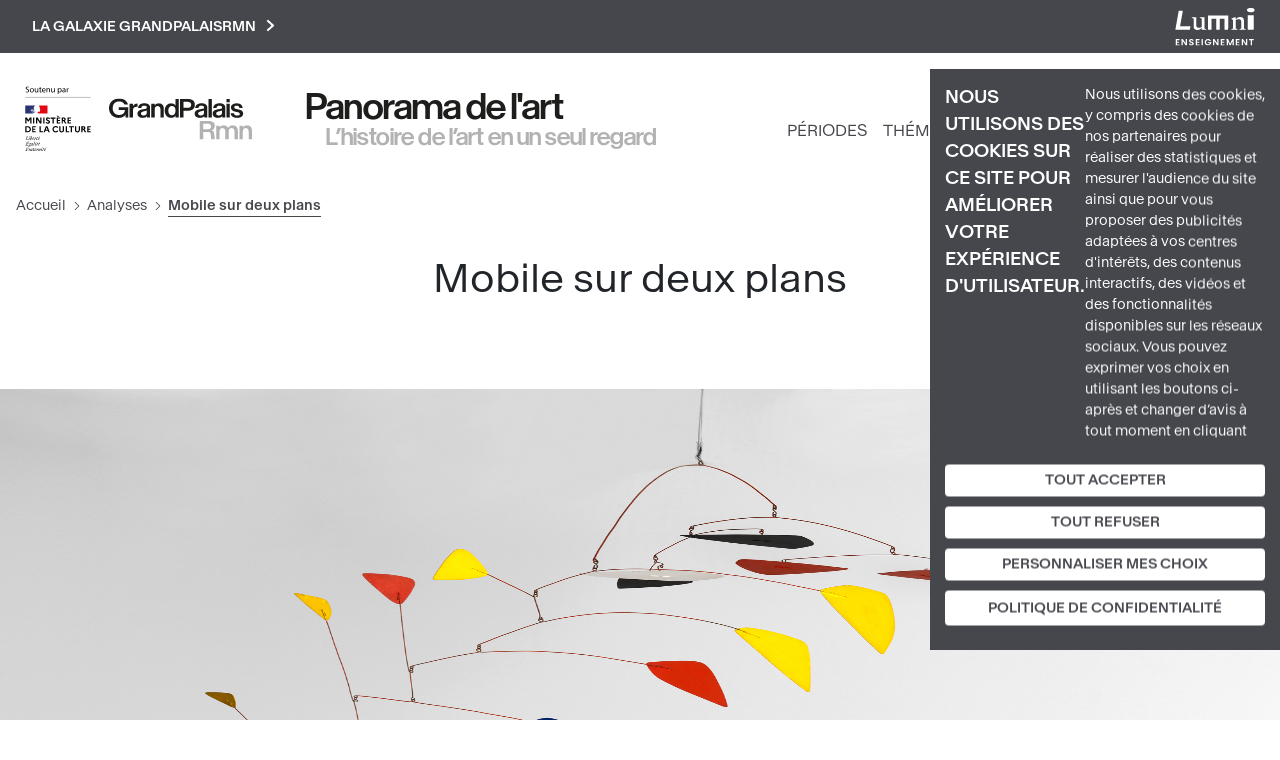

--- FILE ---
content_type: text/html; charset=UTF-8
request_url: https://panoramadelart.com/analyse/mobile-sur-deux-plans
body_size: 23128
content:
<!DOCTYPE html>
<html lang="fr" dir="ltr" prefix="og: https://ogp.me/ns#">
  <head>
    <meta charset="utf-8" />
<meta name="description" content="Mobile sur deux plans par - œuvre d&#039;art analysée en images | Panorama de l&#039;art" />
<meta http-equiv="content-language" content="fr" />
<meta name="robots" content="index" />
<link rel="canonical" href="https://panoramadelart.com/analyse/mobile-sur-deux-plans" />
<link rel="image_src" href="Mobile sur deux plans &gt; Visuels" />
<meta property="og:site_name" content="Panorama de l&#039;art" />
<meta property="og:type" content="Analyse" />
<meta property="og:url" content="https://panoramadelart.com/analyse/mobile-sur-deux-plans" />
<meta property="og:title" content="Mobile sur deux plans par - œuvre d&#039;art analysée en images | Panorama de l&#039;art" />
<meta property="og:description" content="Mobile sur deux plans par - œuvre d&#039;art analysée en images | Panorama de l&#039;art" />
<meta property="og:image" content="https://panoramadelart.comMobile sur deux plans &gt; Visuels" />
<meta property="profile:username" content="laure@minit-l.com" />
<meta name="Generator" content="Drupal 10 (https://www.drupal.org)" />
<meta name="MobileOptimized" content="width" />
<meta name="HandheldFriendly" content="true" />
<meta name="viewport" content="width=device-width, initial-scale=1, shrink-to-fit=no" />
<meta http-equiv="x-ua-compatible" content="ie=edge" />
<link rel="icon" href="/sites/default/files/favicon.jpg" type="image/jpeg" />

    <title>Mobile sur deux plans par - œuvre d&#039;art analysée en images | Panorama de l&#039;art</title>
    <link rel="stylesheet" media="all" href="/sites/default/files/css/css_SDoJoAojGAvqy-nGBjoQrSN-3nOtTKtemkSPnSxjZrk.css?delta=0&amp;language=fr&amp;theme=panorama&amp;include=eJyNjkEOxCAMAz9E4UlVoNmWKiQoCYfu67fSHpB66s22xpaziJsr9DWDapW0k2SgxfyiynsoopiKtC6M7Bbzg1-WhjxeYmsRGo3tj7NoA6pfDB1uDQ3SrJWNZ_yRe3Pax8UOCvvdOSxtOjpQnEkc3EemagduwS5zbCmDYXAopyUHdYRRqqtwPO0Hdz5qYA" />
<link rel="stylesheet" media="all" href="/sites/default/files/css/css_HiiUv6-RK3cQeyegfbfTa-fZOKk5HrliwTcosmIcTs4.css?delta=1&amp;language=fr&amp;theme=panorama&amp;include=eJyNjkEOxCAMAz9E4UlVoNmWKiQoCYfu67fSHpB66s22xpaziJsr9DWDapW0k2SgxfyiynsoopiKtC6M7Bbzg1-WhjxeYmsRGo3tj7NoA6pfDB1uDQ3SrJWNZ_yRe3Pax8UOCvvdOSxtOjpQnEkc3EemagduwS5zbCmDYXAopyUHdYRRqqtwPO0Hdz5qYA" />
<link rel="stylesheet" media="all" href="//stackpath.bootstrapcdn.com/bootstrap/4.5.0/css/bootstrap.min.css" />
<link rel="stylesheet" media="print" href="/sites/default/files/css/css_L_4-XJg0srC0H-zLF7of_G9NVyEW-kqHbrwX8Pi8jg0.css?delta=3&amp;language=fr&amp;theme=panorama&amp;include=eJyNjkEOxCAMAz9E4UlVoNmWKiQoCYfu67fSHpB66s22xpaziJsr9DWDapW0k2SgxfyiynsoopiKtC6M7Bbzg1-WhjxeYmsRGo3tj7NoA6pfDB1uDQ3SrJWNZ_yRe3Pax8UOCvvdOSxtOjpQnEkc3EemagduwS5zbCmDYXAopyUHdYRRqqtwPO0Hdz5qYA" />
<link rel="stylesheet" media="all" href="//fonts.googleapis.com/css2?family=Montserrat:ital,wght@0,100;0,200;0,300;0,400;0,500;0,600;0,700;1,100;1,200;1,300;1,400;1,500;1,600;1,700&amp;display=swap" />
<link rel="stylesheet" media="all" href="//fonts.googleapis.com/css2?family=Nunito:ital,wght@0,100;0,200;0,300;0,400;0,500;0,600;0,700;1,100;1,200;1,300;1,400;1,500;1,600;1,700&amp;display=swap" />
<link rel="stylesheet" media="all" href="/sites/default/files/css/css_CLGJWpVD5NhPfa7DtwnVAXaBv9QZObZn1sWo6lEukX8.css?delta=6&amp;language=fr&amp;theme=panorama&amp;include=eJyNjkEOxCAMAz9E4UlVoNmWKiQoCYfu67fSHpB66s22xpaziJsr9DWDapW0k2SgxfyiynsoopiKtC6M7Bbzg1-WhjxeYmsRGo3tj7NoA6pfDB1uDQ3SrJWNZ_yRe3Pax8UOCvvdOSxtOjpQnEkc3EemagduwS5zbCmDYXAopyUHdYRRqqtwPO0Hdz5qYA" />

    

    <script>
      var _paq = window._paq = window._paq || [];
      /* tracker methods like "setCustomDimension" should be called before "trackPageView" */
      _paq.push(['trackPageView']);
      _paq.push(['enableLinkTracking']);
      (function() {
        var u="https://matomo.labrmngp.fr/";
        _paq.push(['setTrackerUrl', u+'matomo.php']);
        _paq.push(['setSiteId', '5']);
        var d=document, g=d.createElement('script'), s=d.getElementsByTagName('script')[0];
        g.async=true; g.src=u+'matomo.js'; s.parentNode.insertBefore(g,s);
      })();
    </script>
  </head>
  <body class="layout-no-sidebars page-node-2567 path-node node--type-fiche-analyse">
    <a href="#main-content" class="visually-hidden-focusable skip-link">
      Aller au contenu principal
    </a>
    
      <div class="dialog-off-canvas-main-canvas" data-off-canvas-main-canvas>
    
<div class="container">  <section class="row region region-galaxie">
    
<div class="galaxie">
    <div class="w1100">
            <div class="clearfix text-formatted field field--name-body field--type-text-with-summary field--label-hidden field__item"><ul>
<li><a href="http://www.grandpalais.fr" rel="noopener" target="_blank">Grand Palais</a></li>
<li><a href="https://rmngp.fr/" rel="noopener" target="_blank">Rmngp</a></li>
<li><a href="https://billetterie.grandpalais.fr/ext/billetterie5/index.php?site=rmn&amp;_ga=2.104542016.1145967864.1643207981-847396610.1616576461" rel="noopener" target="_blank">Billetterie</a></li>
<li><a href="http://www.museeduluxembourg.fr/" rel="noopener" target="_blank">Musée du Luxembourg</a></li>
<li><a href="http://www.grandpalais.fr/fr/les-collections-en-ligne" rel="noopener" target="_blank">Catalogues scientifiques</a></li>
<li><a href="http://www.histoire-image.org" rel="noopener" target="_blank">Histoire par l'image</a></li>
<li><a href="http://www.panoramadelart.com" rel="noopener" target="_blank">Panorama de l'art</a></li>
<li><a href="http://www.boutiquesdemusees.fr" rel="noopener" target="_blank">Boutique en ligne</a></li>
<li><a href="http://www.revendeurs.rmngp.fr" rel="noopener" target="_blank">Revendeurs</a></li>
<li><a href="http://www.photo.rmn.fr/" rel="noopener" target="_blank">Agence photographique</a></li>
<li><a href="https://ateliersartmuseesnationaux.fr" rel="noopener" target="_blank">Ateliers d'art</a></li>
<li><a href="http://art.rmngp.fr/fr" rel="noopener" target="_blank">Images d'Art</a></li>
<li><a href="http://histoires-dart.grandpalais.fr/" rel="noopener" target="_blank">Histoires d'art</a></li>
<li><a href="https://grandpalais-immersif.fr/" rel="noopener" target="_blank">Grand Palais Immersif</a></li>
<li><a href="https://editions.rmngp.fr/" rel="noopener" target="_blank">Les éditions de la RMN-GP</a></li>
</ul>
</div>
      </div>    
</div>
<button class="galaxie__btn">La galaxie GrandPalaisRmn<svg width="9" height="13" viewBox="0 0 9 13" fill="none" xmlns="http://www.w3.org/2000/svg"><path d="M2 11L7 6.5L2 2" stroke="white" stroke-width="2" stroke-linecap="square"/></svg></button>

<a href="https://sso-enseignants.lumni.fr/auth/realms/lumni/protocol/cas/login?service=https://panoramadelart.com/analyse/mobile-sur-deux-plans" class="lumniLogo" target="_blank">
    <svg xmlns="http://www.w3.org/2000/svg" xmlns:xlink="http://www.w3.org/1999/xlink" version="1.1" id="Calque_1" x="0px" y="0px" viewBox="0 0 237 115" style="enable-background:new 0 0 237 115;" xml:space="preserve">
        <style type="text/css">
            .st0{fill:#FFFFFF;}
        </style>
        <g>
            <path class="st0" d="M13,98.5H5.7v4.8h6.4v3H5.7v5.1H13v3.1H1.9V95.3H13V98.5z"/>
            <path class="st0" d="M35.5,95.3v19.1h-3.8L23,101.4v13.1h-3.8V95.3H23l8.7,13.1V95.3H35.5z"/>
            <path class="st0" d="M48.6,114.7c-4,0-7-2.1-7.1-5.7h4.1c0.1,1.5,1.1,2.5,2.9,2.5c1.8,0,2.9-1,2.9-2.3c0-4.1-9.8-1.6-9.8-8.6   c0-3.4,2.8-5.5,6.7-5.5c3.9,0,6.6,2,6.8,5.4h-4.2c-0.1-1.3-1.1-2.2-2.7-2.3c-1.5-0.1-2.6,0.7-2.6,2.2c0,3.8,9.8,1.7,9.8,8.4   C55.4,112,53,114.7,48.6,114.7z"/>
            <path class="st0" d="M72.5,98.5h-7.3v4.8h6.4v3h-6.4v5.1h7.3v3.1H61.4V95.3h11.1V98.5z"/>
            <path class="st0" d="M78.7,95.4h3.8v19.1h-3.8V95.4z"/>
            <path class="st0" d="M106.7,101.1h-4.4c-0.9-1.6-2.5-2.5-4.5-2.5c-3.4,0-5.8,2.4-5.8,6.2c0,3.9,2.4,6.3,6,6.3c3,0,4.8-1.7,5.4-4.4   h-6.6v-2.9h10.3v3.3c-0.8,3.9-4.2,7.4-9.3,7.4c-5.6,0-9.8-4-9.8-9.7s4.2-9.8,9.7-9.8C102.1,95.1,105.5,97.3,106.7,101.1z"/>
            <path class="st0" d="M129.1,95.3v19.1h-3.8l-8.7-13.1v13.1h-3.8V95.3h3.8l8.7,13.1V95.3H129.1z"/>
            <path class="st0" d="M146.7,98.5h-7.3v4.8h6.4v3h-6.4v5.1h7.3v3.1h-11.1V95.3h11.1V98.5z"/>
            <path class="st0" d="M152.9,95.4h4.4l6.1,14.2l6.1-14.2h4.3v19.1h-3.8v-12.4l-5.1,12.4h-2.9l-5.1-12.4v12.4h-3.8L152.9,95.4   L152.9,95.4z"/>
            <path class="st0" d="M191.3,98.5h-7.3v4.8h6.4v3h-6.4v5.1h7.3v3.1h-11.1V95.3h11.1V98.5z"/>
            <path class="st0" d="M213.9,95.3v19.1H210l-8.7-13.1v13.1h-3.8V95.3h3.8l8.7,13.1V95.3H213.9z"/>
            <path class="st0" d="M219.4,95.4h14v3.1h-5.1v16h-3.8v-16h-5.1V95.4z"/>
        </g>
        <g>
            <path class="st0" d="M11,9.9h12.1l-8.1,46.6h30.8L43.9,67H1L11,9.9z"/>
            <path class="st0" d="M66.3,67.8c-3.3,0-6-0.8-8-2.5c-2.1-1.7-3.1-4.1-3.1-7.3V33.4l-5.3-2.6v-1.3H63v24.7c0,2.3,0.7,4.1,2.1,5.3   c1.4,1.2,3.3,1.8,5.5,1.8c1.4,0,2.9-0.2,4.6-0.7c1.7-0.5,3-1.2,4-2.1V33.4l-5.7-2.6v-1.3h13.6v33.8l5.7,2.4V67H79.3v-5.2h-0.4   c-2.1,2-4.1,3.6-6,4.6C70.9,67.3,68.7,67.8,66.3,67.8z"/>
            <path class="st0" d="M157.4,67h-10.8V34.1h-13.7V67h-10.8V34.1h-13.7V67H97.6V24.1h59.9L157.4,67L157.4,67z"/>
            <path class="st0" d="M166.9,67v-1.3l5.3-2.7V38.1l-5.1-4.2v-0.7l11.5-4.7h0.6l0.8,6.2h0.4c2.1-2,4.1-3.6,6.1-4.6   c1.9-1,4.1-1.5,6.6-1.5c3.2,0,5.9,0.8,8,2.5c2.1,1.6,3.2,4.1,3.2,7.4V63l5.2,2.7V67h-18.6v-1.3l5.5-2.7V42.3c0-2.4-0.7-4.2-2.2-5.4   c-1.4-1.2-3.3-1.8-5.6-1.8c-1.4,0-2.9,0.2-4.6,0.7c-1.7,0.4-3,1.1-4,2.1V63l5.5,2.7V67H166.9z"/>
            <path class="st0" d="M224.4,14.1c-1.5,0-3-0.2-4.4-0.5c-1.4-0.3-2.5-0.8-3.5-1.3c-1-0.6-1.8-1.3-2.4-2.1c-0.6-0.8-0.9-1.7-0.9-2.7   c0-1.1,0.3-2,0.9-2.9c0.6-0.8,1.4-1.5,2.4-2c1-0.5,2.2-1,3.5-1.2c1.4-0.3,2.8-0.4,4.4-0.4s3,0.1,4.4,0.4c1.4,0.3,2.6,0.7,3.6,1.2   s1.8,1.2,2.4,2.1c0.6,0.8,0.9,1.8,0.9,2.9c0,1-0.3,1.9-0.9,2.7s-1.4,1.5-2.4,2.1c-1,0.6-2.2,1-3.6,1.3   C227.5,14,226,14.1,224.4,14.1z M215.6,23.1h17.6V67h-17.6V23.1z"/>
        </g>
    </svg>
</a>
  </section>
</div>

<div id="page-wrapper">
    <div id="page">
        <header id="header" class="header w1390" role="banner" aria-label="Site header">

                            <div class="header__left">
                                            <a href="https://www.culture.gouv.fr/" target="_blank" rel="nofolow"><img src="/themes/custom/panorama/images/Soutenu_MC.svg" alt="" class="logoMC"></a>
                          
<a href="/" title="Accueil" rel="home" class="header__logo">
        <img src="/sites/default/files/logo-gp-panorama.svg" alt="Accueil" />
    </a>

<div class="header__ns">
        <div class="header__name">
        <a href="/">Panorama de l&#039;art</a>
    </div>
    
        <div class="header__slogan">
        <a href="/">L’histoire de l’art en un seul regard</a>
    </div>
    </div>
    

                                    </div>
                
                <div class="header__right">
                    <div class="mainNav">
                        <nav class="navbar navbar-expand-xl" id="navbar-main">
                                                        <button aria-controls="basic-navbar-nav" type="button" aria-label="Toggle navigation" class="navbar-toggler collapsed">
                                <span class="navbar-toggler-icon"></span>
                            </button>
                            <div class="navbar-collapse collapse">
                                
                                  <nav role="navigation" aria-labelledby="block-panorama-main-menu-menu" id="block-panorama-main-menu" lumniURL="https://panoramadelart.com/analyse/mobile-sur-deux-plans" class="block block-menu navigation menu--main">
            
  <h2 class="visually-hidden" id="block-panorama-main-menu-menu">Navigation principale</h2>
  

        
    
                        <ul class="clearfix nav navbar-nav">
        
                                            <li class="nav-item">
                                                    <a href="/periodes" class="nav-link nav-link--periodes" data-drupal-link-system-path="periodes">Périodes</a>
                                </li>
                                            <li class="nav-item">
                                                    <a href="/recherche-thematique" class="nav-link nav-link--recherche-thematique" data-drupal-link-system-path="recherche-thematique">Thématiques</a>
                                </li>
                                            <li class="nav-item">
                                                    <a href="/dossiers" class="nav-link nav-link--dossiers" data-drupal-link-system-path="dossiers">Dossiers</a>
                                </li>
                                            <li class="nav-item">
                                                    <a href="/glossaire" class="nav-link nav-link--glossaire" data-drupal-link-system-path="glossaire">Glossaire</a>
                                </li>
                    </ul>
    
    <button class="dialogSearchModal">
        <svg width="21" height="20" viewBox="0 0 21 20" fill="none" stroke="#1B0030"><path d="M19 18L14.8917 14.1333M17.1111 9.11111C17.1111 13.0385 13.7284 16.2222 9.55556 16.2222C5.38274 16.2222 2 13.0385 2 9.11111C2 5.18375 5.38274 2 9.55556 2C13.7284 2 17.1111 5.18375 17.1111 9.11111Z" strokeWidth="4" strokeLinecap="round" strokeLinejoin="round"/></svg>
    </button>
    

    <div role="dialog" id="dialogSearch" aria-labelledby="dialogSearch__label" aria-modal="true" class="dialog dialog--search">
        <div class="dialog__modal">
            <button class="btn-close">
                <svg aria-hidden="true" viewBox="0 0 32 32" width="32" height="32"><path d="M24 10l-2-2-6 6-6-6-2 2 6 6-6 6 2 2 6-6 6 6 2-2-6-6z"></path></svg>
            </button>
            <h2 id="dialogSearch__label">Rechercher</h2>
            <form class="header__searchForm" action="/recherche">
                <input
                    id="header__searchForm__input"
                    type="search"
                    name="keys"
                    placeholder="Œuvre, artiste, étude, mot-clé..."
                    aria-label="Rechercher"
                />
                <button type="submit">
                    <svg width="42" height="40" viewBox="0 0 21 20" fill="none" stroke="#1B0030"><path d="M19 18L14.8917 14.1333M17.1111 9.11111C17.1111 13.0385 13.7284 16.2222 9.55556 16.2222C5.38274 16.2222 2 13.0385 2 9.11111C2 5.18375 5.38274 2 9.55556 2C13.7284 2 17.1111 5.18375 17.1111 9.11111Z" strokeWidth="4" strokeLinecap="round" strokeLinejoin="round"/></svg>
                </button>
            </form>
        </div>
    </div>


    
  </nav>


                                
                                                            </div>
                                                    </nav>
                    </div>
                </div>
            
                    </header>

                <nav class="fixedNav">
            <ul>
                <li>
                    <a href="https://www.grandpalais.fr/fr" target="_blank" rel="nofolow">
                        <svg xmlns="http://www.w3.org/2000/svg" width="42" height="42" class="fixedNav__panorama" viewBox="0 0 34 10" fill="none">
                            <g clip-path="url(#clip0_2704_73)">
                              <path d="M0 2.3646C0 0.985081 0.977885 0 2.39172 0C3.48959 0 4.2795 0.539546 4.51347 1.45923H3.65757C3.47159 0.948293 2.96165 0.717351 2.38972 0.717351C1.43583 0.717351 0.875897 1.38361 0.875897 2.3646C0.875897 3.3456 1.43583 4.01798 2.38972 4.01798C3.16163 4.01798 3.78755 3.57449 3.78755 2.79992V2.77744H2.29573V2.10914H4.58346V4.63315H3.91354L3.90154 3.97098C3.63957 4.37973 3.11163 4.73534 2.32173 4.73534C0.977885 4.73329 0 3.75026 0 2.3646Z" fill="#1D1E1B"/>
                              <path d="M5.68526 1.27937V1.89658C5.86524 1.50214 6.2172 1.23645 6.72114 1.23645H6.78114V2.02329H6.58316C6.02522 2.02329 5.68726 2.26445 5.68726 2.94706V4.62905H4.89136V1.27937H5.68726H5.68526Z" fill="#1D1E1B"/>
                              <path d="M8.99898 3.48053V2.91442C8.76701 2.99821 8.58103 3.0493 8.40505 3.09427C7.79512 3.2455 7.60314 3.35382 7.60314 3.65629C7.60714 3.9649 7.82912 4.13862 8.21707 4.13862C8.66702 4.13862 9.00098 3.92198 9.00098 3.47849M8.39905 2.56698C8.92699 2.49341 9.00698 2.4321 9.00698 2.20115V2.19502C9.00698 1.89051 8.76701 1.74131 8.38305 1.74131C7.9731 1.74131 7.70113 1.9089 7.68713 2.3013H6.91522C6.92522 1.55125 7.56115 1.16907 8.38705 1.16907C9.21295 1.16907 9.77489 1.43884 9.77489 2.31765V4.6332H9.05497L9.04897 4.31846C8.837 4.56984 8.51304 4.72926 7.9951 4.72926C7.29118 4.72926 6.77124 4.33073 6.77124 3.69921C6.77124 2.97573 7.33717 2.71209 8.39705 2.56698" fill="#1D1E1B"/>
                              <path d="M10.8587 1.27941V1.6718C11.0786 1.37546 11.3806 1.18335 11.8565 1.18335C12.6584 1.18335 13.0464 1.7229 13.0464 2.6017V4.63113H12.2465V2.7652C12.2465 2.16026 12.0205 1.84143 11.5506 1.84143C11.0806 1.84143 10.8587 2.16026 10.8587 2.7652V4.63113H10.0627V1.27941H10.8587Z" fill="#1D1E1B"/>
                              <path d="M15.816 2.95934V2.95321C15.816 2.20316 15.4601 1.82098 14.9561 1.82098C14.4522 1.82098 14.1002 2.20316 14.1002 2.95321V2.95934C14.1002 3.70939 14.4522 4.09157 14.9561 4.09157C15.4601 4.09157 15.816 3.70939 15.816 2.95934ZM13.2563 2.95117C13.2563 1.82507 13.9383 1.18334 14.7662 1.18334C15.2341 1.18334 15.6001 1.39997 15.788 1.69836V0.0960693H16.588V4.63112H15.788V4.21215C15.6001 4.51054 15.2341 4.72717 14.7662 4.72717C13.9383 4.72717 13.2563 4.0834 13.2563 2.95934V2.95321V2.95117Z" fill="#1D1E1B"/>
                              <path d="M19.5416 1.54917V1.54303C19.5416 1.04436 19.2457 0.803202 18.6017 0.803202H17.7299V2.28491H18.6017C19.2477 2.28491 19.5416 2.04784 19.5416 1.54917ZM16.8979 0.0960693H18.6197C19.8056 0.0960693 20.4135 0.600872 20.4135 1.54303V1.54917C20.4135 2.49133 19.8116 2.99409 18.6257 2.99409H17.7299V4.63112H16.8999V0.0960693H16.8979Z" fill="#1D1E1B"/>
                              <path d="M22.5974 3.48053V2.91442C22.3654 2.99821 22.1795 3.0493 22.0035 3.09427C21.3936 3.2455 21.2016 3.35382 21.2016 3.65629C21.2056 3.9649 21.4276 4.13862 21.8155 4.13862C22.2655 4.13862 22.5994 3.92198 22.5994 3.47849M21.9955 2.56698C22.5234 2.49341 22.6034 2.4321 22.6034 2.20115V2.19502C22.6034 1.89051 22.3634 1.74131 21.9795 1.74131C21.5695 1.74131 21.2976 1.9089 21.2836 2.3013H20.5117C20.5217 1.55125 21.1576 1.16907 21.9835 1.16907C22.8094 1.16907 23.3713 1.43884 23.3713 2.31765V4.6332H22.6514L22.6454 4.31846C22.4334 4.56984 22.1115 4.72926 21.5915 4.72926C20.8876 4.72926 20.3677 4.33073 20.3677 3.69921C20.3677 2.97573 20.9336 2.71209 21.9935 2.56698" fill="#1D1E1B"/>
                              <path d="M24.4551 0.0960693H23.6592V4.63112H24.4551V0.0960693Z" fill="#1D1E1B"/>
                              <path d="M26.877 3.48053V2.91442C26.645 2.99821 26.459 3.0493 26.283 3.09427C25.6731 3.2455 25.4811 3.35382 25.4811 3.65629C25.4851 3.9649 25.7071 4.13862 26.095 4.13862C26.545 4.13862 26.879 3.92198 26.879 3.47849M26.275 2.56698C26.803 2.49341 26.883 2.4321 26.883 2.20115V2.19502C26.883 1.89051 26.643 1.74131 26.259 1.74131C25.8491 1.74131 25.5771 1.9089 25.5631 2.3013H24.7912C24.8012 1.55125 25.4371 1.16907 26.263 1.16907C27.0889 1.16907 27.6509 1.43884 27.6509 2.31765V4.6332H26.9309L26.9249 4.31846C26.713 4.56984 26.391 4.72926 25.8711 4.72926C25.1672 4.72926 24.6472 4.33073 24.6472 3.69921C24.6472 2.97573 25.2132 2.71209 26.273 2.56698" fill="#1D1E1B"/>
                              <path d="M28.7366 4.63112H27.9407V1.27939H28.7366V4.63112ZM27.9407 0.0960693H28.7366V0.886995H27.9407V0.0960693Z" fill="#1D1E1B"/>
                              <path d="M28.9126 3.60109H29.7025C29.7645 4.0037 30.0485 4.16107 30.4764 4.16107C30.8444 4.16107 31.1063 4.04253 31.1063 3.76867C31.1063 3.47642 30.8524 3.38854 30.4704 3.30883L29.9665 3.20256C29.3805 3.07993 28.9846 2.73863 28.9846 2.18069C28.9846 1.59209 29.5785 1.17517 30.3664 1.17517C31.1543 1.17517 31.6963 1.51239 31.7863 2.30127H31.0004C30.9564 1.89865 30.6924 1.73924 30.3464 1.73924C30.0185 1.73924 29.7805 1.87822 29.7805 2.12755C29.7805 2.37689 29.9545 2.49338 30.2624 2.55878L30.7564 2.66097C31.4303 2.80198 31.9022 3.04928 31.9022 3.67466C31.9022 4.34092 31.2943 4.72923 30.4644 4.72923C29.5485 4.72923 28.9946 4.31844 28.9166 3.60313" fill="#1D1E1B"/>
                              <path d="M31.0162 10H31.8161V8.13613C31.8161 7.5271 32.0401 7.20827 32.5081 7.20827C32.976 7.20827 33.2 7.5271 33.2 8.13613V10H33.9999V7.96854C33.9999 7.09382 33.6159 6.55223 32.81 6.55223C32.3341 6.55223 32.0321 6.7423 31.8141 7.04069V6.64625H31.0142V9.99797L31.0162 10ZM25.4749 10H26.2748V8.13613C26.2748 7.5271 26.4988 7.20827 26.9667 7.20827C27.4347 7.20827 27.6586 7.5271 27.6586 8.13613V10H28.4585V8.13613C28.4585 7.5271 28.6825 7.20827 29.1505 7.20827C29.6184 7.20827 29.8424 7.5271 29.8424 8.13613V10H30.6423V7.96854C30.6423 7.09382 30.2583 6.55223 29.4524 6.55223C28.9865 6.55223 28.5965 6.72595 28.3066 7.15922C28.1306 6.77091 27.7866 6.55223 27.2687 6.55223C26.7927 6.55223 26.4908 6.7423 26.2728 7.04069V6.64625H25.4729V9.99797L25.4749 10ZM22.4112 7.4944V6.15779H23.3311C23.9771 6.15779 24.269 6.32538 24.269 6.82405V6.83018C24.269 7.32885 23.9771 7.49235 23.3311 7.49235H22.4112V7.4944ZM21.5813 10H22.4112V8.17496H23.3751C23.9391 8.17496 24.119 8.23218 24.193 8.87596L24.325 10H25.1689L25.0249 8.71655C24.9489 8.03394 24.739 7.88271 24.383 7.78052C24.829 7.61702 25.1409 7.29411 25.1409 6.66464V6.65851C25.1409 5.74496 24.433 5.46497 23.3491 5.46497H21.5793V10.0021L21.5813 10Z" fill="#B2B2B2"/>
                            </g>
                            <defs>
                              <clipPath id="clip0_2704_73">
                                <rect width="34" height="10" fill="white"/>
                              </clipPath>
                            </defs>
                        </svg>
                    </a>
                </li>
                <li>
                    <a href="https://twitter.com/GrandPalaisRmn" target="_blank" rel="nofolow">
                        <svg width="32" height="26" xmlns="http://www.w3.org/2000/svg" viewBox="0 0 487.43 456.19">
                            <path id="path1009" class="cls-1" d="M7.48,21.9,195.66,273.57,6.29,478.1H48.91L214.71,299l134,179.11h145L294.93,212.33,471.2,21.9H428.58L275.89,186.82,152.51,21.9ZM70.16,53.3h66.63L431,446.7H364.39Z" fill="white" transform="translate(-6.29 -21.9)"/>
                        </svg>
                    </a>
                </li>
                <li>
                    <a href="https://www.instagram.com/le_grand_palais/?hl=fr" target="_blank" rel="nofolow">
                        <svg width="32" height="32" viewBox="0 0 32 32" fill="none" xmlns="http://www.w3.org/2000/svg">
                            <path d="M22.658 0.135077C25.6626 0.302315 27.9145 1.18675 29.4136 2.78838C31.0311 4.62322 31.9143 6.99042 31.8938 9.43611C31.9517 11.0828 31.9871 13.2762 32 16.0163C32 18.7564 32 20.9563 31.8938 22.6254C31.8771 24.62 31.2984 26.5695 30.2243 28.2504C29.2997 29.5697 27.9978 30.5786 26.4894 31.1449C25.2905 31.5807 24.0296 31.8218 22.7545 31.8589C21.2683 31.949 19.0165 31.9811 15.999 31.9554C13.4243 32.0509 10.8461 31.9929 8.27833 31.7817C6.19956 31.6659 4.23509 30.7933 2.7558 29.3287C1.27651 27.864 0.384753 25.9085 0.248862 23.8315C0.0136596 21.227 -0.0540418 18.6101 0.0461888 15.997C-0.0532874 13.4003 0.00795356 10.7999 0.229556 8.21076C0.401664 6.13529 1.28449 4.18267 2.72912 2.68225C3.59692 1.82492 4.6408 1.16649 5.78842 0.752572C6.96639 0.346173 8.20027 0.124839 9.44608 0.0964749C11.0931 0.0321524 13.2871 0 16.0279 0C18.7881 0.0385935 21.0174 0.067538 22.658 0.135077ZM27.3194 27.2952C28.3118 26.2464 28.897 24.8778 28.9696 23.4359C29.1635 20.9903 29.2279 18.5362 29.1627 16.0838C29.1627 14.0384 29.1627 12.6297 29.1627 11.8675C29.1627 11.1053 29.1627 10.343 29.0855 9.60977C28.8345 6.09776 27.5124 4.06196 25.119 3.50235C22.1465 2.91222 19.1074 2.73044 16.0858 2.96204H16.0279H11.7912H9.54258C6.01682 3.2129 3.9805 4.51543 3.43362 6.86964C2.82937 9.87859 2.64426 12.9566 2.88353 16.0163C2.81919 18.7307 2.84493 21.0109 2.96074 22.857C2.98903 24.5021 3.61704 26.0803 4.72683 27.2952C5.7773 28.2867 7.14477 28.8745 8.58716 28.9548C11.0467 29.1397 13.514 29.2009 15.9797 29.1381C18.4223 29.2211 20.8677 29.1695 23.3046 28.9837C24.8007 28.9141 26.2234 28.3158 27.3194 27.2952ZM16.0665 7.81517C18.237 7.8263 20.3164 8.68902 21.857 10.2176C23.3753 11.7622 24.2261 13.8411 24.2261 16.0066C24.2261 18.1722 23.3753 20.2511 21.857 21.7957C20.9021 22.7527 19.7257 23.4592 18.4322 23.8525C17.1386 24.2458 15.7679 24.3137 14.4418 24.0503C13.1157 23.7868 11.8751 23.2001 10.8303 22.3423C9.78538 21.4844 8.96852 20.3819 8.45216 19.1327C7.93581 17.8834 7.73594 16.526 7.8703 15.181C8.00467 13.836 8.4691 12.5449 9.22238 11.4224C9.97566 10.2999 10.9945 9.38074 12.1884 8.74642C13.3824 8.11209 14.7145 7.78227 16.0665 7.78623V7.81517ZM16.0665 21.3229C16.7639 21.3308 17.4558 21.1983 18.1008 20.933C18.7458 20.6678 19.3307 20.2754 19.8207 19.7792C20.8214 18.7786 21.3835 17.4216 21.3835 16.0066C21.3835 14.5917 20.8214 13.2347 19.8207 12.2341C19.0745 11.4894 18.1241 10.9827 17.0897 10.7784C16.0554 10.574 14.9836 10.6811 14.0101 11.0861C13.0367 11.491 12.2053 12.1757 11.6214 13.0534C11.0374 13.931 10.727 14.9622 10.7296 16.0163C10.734 17.4258 11.292 18.7771 12.2834 19.7792C12.7768 20.2802 13.3661 20.6767 14.016 20.9452C14.6659 21.2138 15.3633 21.3488 16.0665 21.3422V21.3229ZM22.9475 6.53194C23.1126 6.24474 23.3529 6.00792 23.6424 5.84691C23.9338 5.67167 24.2674 5.57907 24.6075 5.57907C24.9475 5.57907 25.2812 5.67167 25.5726 5.84691C25.8657 6.01611 26.1092 6.25939 26.2786 6.55236C26.448 6.84533 26.5373 7.17768 26.5376 7.51608C26.54 7.85411 26.4535 8.18683 26.2867 8.48091C26.1175 8.77252 25.8788 9.01779 25.5919 9.1949C25.2984 9.36426 24.9656 9.45342 24.6268 9.45342C24.288 9.45342 23.9551 9.36426 23.6617 9.1949C23.3728 9.02819 23.132 8.78945 22.9629 8.50198C22.7937 8.21452 22.702 7.88813 22.6966 7.55466C22.6977 7.19866 22.7837 6.84805 22.9475 6.53194Z" fill="white"/>
                        </svg>
                    </a>
                </li>
                <li>
                    <a href="https://www.facebook.com/GrandPalais.RMN" target="_blank" rel="nofolow">
                        <svg width="16" height="32" viewBox="0 0 16 32" fill="none" xmlns="http://www.w3.org/2000/svg">
                            <path d="M13.0821 5.32393C12.6736 5.27613 12.2596 5.32164 11.8713 5.45702C11.4829 5.5924 11.1305 5.8141 10.8406 6.10539C10.4521 6.69566 10.2719 7.39844 10.3285 8.10249V12.0098H15.4879L14.8019 17.6924H10.3285V32H4.66665V17.6924H0V12.0098H4.66665V7.54291C4.59965 6.52726 4.73602 5.50845 5.06781 4.54602C5.39959 3.58359 5.92014 2.69683 6.59902 1.93756C7.28065 1.28282 8.08898 0.77395 8.9745 0.442157C9.86002 0.110364 10.8041 -0.0373609 11.7488 0.00801024C12.7633 0.00801024 13.6811 0.00799729 14.4348 0.0851794C15.1884 0.162362 15.7295 0.181657 16 0.220248V5.31428H13.1014L13.0821 5.32393Z" fill="white"/>
                        </svg>
                    </a>
                </li>
            </ul>
        </nav>
        
                    <div class="highlighted">
                <aside class="container section clearfix" role="complementary">
                      <div data-drupal-messages-fallback class="hidden"></div>


                </aside>
            </div>
        
        <div id="main-wrapper" class="layout-main-wrapper clearfix">
                        <div id="main" class="container">
                <div class="row row-offcanvas row-offcanvas-left clearfix">
                    <main class="main-content col order-last" id="content" role="main">
                    <section class="section">
                        <a id="main-content" tabindex="-1"></a>
                          <div id="block-panorama-content" lumniURL="https://panoramadelart.com/analyse/mobile-sur-deux-plans" class="block block-system block-system-main-block">
  
    
      <div class="content">
      <div class="ficheAnalyse">
	<nav aria-label="breadcrumb" class="w1390">
		<ol class="breadcrumb">
			<li class="breadcrumb-item">
				<a href="/">Accueil</a>
			</li>
			<li class="breadcrumb-item">
				<a href="/analyses">Analyses</a>
			</li>
			<li class="breadcrumb-item active" aria-current="page">
				<span>Mobile sur deux plans</span>
			</li>
		</ol>
	</nav>

	 <script type="application/ld+json">{
	        "@context": "https://schema.org/", 
	        "@type": "BreadcrumbList", 
	        "itemListElement": [{
	            "@type": "ListItem", 
	            "position": 1,
	            "item": {
	                "@id": "https://panoramadelart.com",
	                "name": "Accueil"
	            }
	        },{
	            "@type": "ListItem", 
	            "position": 2, 
	            "item": {
	                "@id": "https://panoramadelart.com/analyses",
	                "name": "Analyses"
	            } 
	        },{
	            "@type": "ListItem", 
	            "position": 3, 
	            "item": {
	                "@id": "https://panoramadelart.com/analyse/mobile-sur-deux-plans",
	                "name": "Mobile sur deux plans"
	            } 
	        }]
	    }</script>

	<div class="ficheAnalyse__head page__head">
		<h1>Mobile sur deux plans
												<span class="auteur">Calder Alexander</span>
									</h1>
	</div>


			<div class="blockGallery">
			<div class="blockGallery__main ficheAnalyse_gallery__main" id="blockGallery__main">

				
													
									<a
						href="/sites/default/files/2022-11/a-calder-mobile-sur-deux-plans.jpg" data-pswp-width="2000" data-pswp-height="1561" target="_blank">
						
						<img alt="Mobile sur deux plans" title="Mobile sur deux plans" src="/sites/default/files/2022-11/a-calder-mobile-sur-deux-plans.jpg" />

					</a>
				
							</div>

			<div class="blockGallery__nav">
				<div class="w1390">

																																																							
											<div class="blockGallery__nav__item ficheAnalyse_gallery__nav__item">

							
							
																						
							
							

															<picture class="hover" data-bulle="bulle0" data-bulleindex="a">
									<img src="/sites/default/files/styles/auto_x_90_zoom/public/2022-11/a-calder-mobile-sur-deux-plans.jpg?itok=XZ-1P908" alt="Mobile sur deux plans" title="Mobile sur deux plans" data-stitre="" data-src="/sites/default/files/2022-11/a-calder-mobile-sur-deux-plans.jpg" data-src550="/sites/default/files/styles/auto_x_550_zoom/public/2022-11/a-calder-mobile-sur-deux-plans.jpg?itok=JFl1kIe5" data-width="2000" data-height="1561" data-filename="a-calder-mobile-sur-deux-plans.jpg"            data-auteur="&lt;a href=&quot;/artistes/calder-alexander&quot;&gt;Calder Alexander&lt;/a&gt;"       data-technique="Sculpture"       data-materiaux="Tôle d’aluminium et fils d’acier peints"       data-lieu="France, Paris, Centre Pompidou, musée national d’Art moderne" data-datation="1962" data-copyright="&lt;a href=&#039;https://www.photo.rmn.fr/archive/13-587705-2C6NU06YKYKY.html&#039; target=&#039;_blank&#039;&gt;© Calder Foundation New York / ADAGP, 2023 © Centre Pompidou, MNAM-CCI, Dist. GrandPalaisRmn / Philippe Migeat&lt;/a&gt;" data-dimensions="H. : 200 cm ; L. : 120 cm ; Pr. : 110 cm" data-provenance="" data-provenance-label=""                                >
								</picture>
							
							<span>a</span>
						</div>
					
				</div>
			</div>
		</div>
	

	<div class="blocDescriptionviolet ficheAnalyse_description">
		<div class="w1390">
			<h2>Mobile sur deux plans</h2>
			<h3></h3>
			<div class="rows">
				<div class="field field--auteur">
					<h4>Auteur</h4>
					<div class="field__items" data-id="auteur"><a href="/artistes/calder-alexander">Calder Alexander</a></div>
				</div>

				<div class="field field--dimensions">
					<h4>Dimensions</h4>
					<div class="field__items" data-id="dimensions">H. : 200 cm ; L. : 120 cm ; Pr. : 110 cm</div>
				</div>

				<div class="field field--provenance">
					<h4 data-id="provenance-label" id="provenance-label">Provenance</h4>
					<div class="field__items" data-id="provenance"></div>
				</div>

				<div class="field field--technique">
					<h4>Technique</h4>
					<div class="field__items" data-id="technique">Sculpture</div>
				</div>

				<div class="field field--materiaux">
					<h4>Matériaux</h4>
					<div class="field__items" data-id="materiaux">Tôle d’aluminium et fils d’acier peints</div>
				</div>

				<div class="field field--datation">
					<h4>Datation</h4>
					<div class="field__items" data-id="datation">1962</div>
				</div>

				<div class="field field--lieu">
					<h4>Lieu de conservation</h4>
					<div class="field__items" data-id="lieu">France, Paris, Centre Pompidou, musée national d’Art moderne</div>
				</div>
			</div>

			<div class="field field--copyright">
				<div class="field__items" data-id="copyright"><a href="https://www.photo.rmn.fr/archive/13-587705-2C6NU06YKYKY.html" target="_blank">© Calder Foundation New York / ADAGP, 2023 © Centre Pompidou, MNAM-CCI, Dist. GrandPalaisRmn / Philippe Migeat</a></div>
			</div>
		</div>
	</div>


	<div class="ficheAnalyse_wysiwyg w1100">

					 <script type="text/javascript" src="//s7.addthis.com/js/300/addthis_widget.js" async="async"></script>
			 <script type="text/javascript">
			            var addthis_config = addthis_config||{};
			            addthis_config.ui_email_note = "Je te conseille cet article du site Panorama de l'art";
			        </script>

				<div class="shareBlock"> <button class="shareBlock__toggler">
					<svg width="32" height="35" viewbox="0 0 32 35" fill="none" xmlns="http://www.w3.org/2000/svg">
						<path d="M26.2853 23.5145C27.9185 23.5604 29.2679 24.1244 30.3333 25.2065C31.3988 26.2885 31.9543 27.6386 32 29.2567C31.9543 30.8748 31.3988 32.2253 30.3333 33.308C29.2679 34.3907 27.9185 34.9547 26.2853 35C24.6752 34.9541 23.3318 34.39 22.2552 33.308C21.1785 32.2259 20.6173 30.8755 20.5715 29.2567C20.5887 28.529 20.7386 27.8106 21.0138 27.1372L10.5036 21.0523C9.97848 21.7162 9.31712 22.2586 8.5646 22.6425C7.7747 23.046 6.8994 23.2517 6.01334 23.2418C4.40327 23.1958 3.05989 22.6318 1.9832 21.5498C0.906505 20.4677 0.356564 19.1173 0.333374 17.4985C0.355239 15.8817 0.90518 14.5316 1.9832 13.4482C3.06121 12.3648 4.40559 11.8005 6.01632 11.7552C6.90238 11.7453 7.77768 11.951 8.56758 12.3545C9.31984 12.7384 9.98114 13.2803 10.5066 13.9437L21.0138 7.85779C20.7385 7.18447 20.5886 6.46604 20.5715 5.73828C20.6166 4.1215 21.1778 2.77142 22.2552 1.68802C23.3325 0.604625 24.6759 0.0419509 26.2853 0C27.9185 0.0459462 29.2679 0.609952 30.3333 1.69202C31.3988 2.77408 31.9543 4.12417 32 5.74227C31.9543 7.36171 31.3988 8.71213 30.3333 9.79353C29.2679 10.8749 27.9185 11.4393 26.2853 11.4865C25.4113 11.4723 24.5516 11.2621 23.7688 10.8713C23.0083 10.4927 22.336 9.95699 21.796 9.29911L11.3196 15.382C11.8643 16.742 11.8643 18.261 11.3196 19.621L21.796 25.7059C22.336 25.048 23.0083 24.5122 23.7688 24.1337C24.5514 23.742 25.4111 23.5304 26.2853 23.5145ZM6.01632 21.5997C7.17318 21.5777 8.1369 21.1782 8.90749 20.4011C9.67807 19.624 10.0862 18.6555 10.1319 17.4955C10.0862 16.3342 9.67807 15.3657 8.90749 14.5899C8.1369 13.8142 7.17318 13.4146 6.01632 13.3913C4.86078 13.414 3.89706 13.8135 3.12515 14.5899C2.35325 15.3663 1.9557 16.3349 1.93251 17.4955C1.95504 18.6581 2.35259 19.6267 3.12515 20.4011C3.89772 21.1755 4.86144 21.5751 6.01632 21.5997ZM6.01632 15.0703C6.12699 15.0652 6.23748 15.0839 6.34034 15.1252C6.44321 15.1666 6.53606 15.2296 6.61264 15.3101C6.75533 15.4697 6.83426 15.6768 6.83426 15.8914C6.83426 16.106 6.75533 16.313 6.61264 16.4727C6.54147 16.5505 6.45452 16.6121 6.35765 16.6533C6.26078 16.6945 6.15625 16.7143 6.05111 16.7114C5.94747 16.708 5.84423 16.7259 5.7478 16.7642C5.65137 16.8026 5.56381 16.8604 5.49056 16.9342C5.34158 17.0839 5.25609 17.2858 5.25203 17.4975C5.24556 17.7138 5.16115 17.9204 5.0145 18.0788C4.86071 18.2323 4.65279 18.3184 4.43607 18.3184C4.21935 18.3184 4.01142 18.2323 3.85763 18.0788C3.71068 17.9219 3.63138 17.7129 3.637 17.4975C3.62815 17.1811 3.68391 16.8662 3.80083 16.5723C3.91775 16.2783 4.09335 16.0116 4.3168 15.7885C4.76751 15.3341 5.37796 15.0762 6.01632 15.0703ZM26.2913 1.63708C25.1357 1.66039 24.172 2.05992 23.4001 2.83568C22.6282 3.61144 22.2306 4.57997 22.2074 5.74127C22.2293 6.90391 22.6269 7.87245 23.4001 8.64687C24.1733 9.4213 25.137 9.82083 26.2913 9.84547C27.4481 9.82349 28.4118 9.42396 29.1824 8.64687C29.953 7.86978 30.3611 6.90125 30.4069 5.74127C30.3572 4.5773 29.946 3.60777 29.1735 2.83268C28.4009 2.05759 27.4382 1.65906 26.2853 1.63708H26.2913ZM26.2913 33.3589C27.4481 33.3356 28.4118 32.9361 29.1824 32.1603C29.953 31.3846 30.3611 30.416 30.4069 29.2547C30.3611 28.0928 29.953 27.1242 29.1824 26.3491C28.4118 25.574 27.4481 25.1745 26.2913 25.1505C25.1357 25.1738 24.172 25.5734 23.4001 26.3491C22.6282 27.1249 22.2306 28.0934 22.2074 29.2547C22.2293 30.4174 22.6269 31.3859 23.4001 32.1603C24.1733 32.9348 25.1351 33.3349 26.2853 33.3609L26.2913 33.3589Z" fill="#45474D"/>
					</svg>
				</button>

				<div class="shareBlock__items">
					<a class="addthis_button_facebook fb-share-button" data-href="https://panoramadelart.com/analyse/mobile-sur-deux-plans" data-layout="icon" data-mobile-iframe="true">
						<svg width="10" height="17" viewbox="0 0 10 17" fill="none" xmlns="http://www.w3.org/2000/svg">
							<path d="M9.5 0H7.04545C5.96048 0 4.91994 0.447767 4.15275 1.2448C3.38555 2.04183 2.95455 3.12283 2.95455 4.25V6.8H0.5V10.2H2.95455V17H6.22727V10.2H8.68182L9.5 6.8H6.22727V4.25C6.22727 4.02457 6.31347 3.80837 6.46691 3.64896C6.62035 3.48955 6.82846 3.4 7.04545 3.4H9.5V0Z" fill="#45474D"/>
						</svg>
					</a>

					<a class="addthis_button_twitter">
						<svg width="18" height="15" xmlns="http://www.w3.org/2000/svg" viewbox="0 0 487.43 456.19">
							<path id="path1009" class="cls-1" d="M7.48,21.9,195.66,273.57,6.29,478.1H48.91L214.71,299l134,179.11h145L294.93,212.33,471.2,21.9H428.58L275.89,186.82,152.51,21.9ZM70.16,53.3h66.63L431,446.7H364.39Z" fill="#45474D" transform="translate(-6.29 -21.9)"/>
						</svg>
					</a>

					<a class="addthis_button_email">
						<svg width="20" height="13" viewbox="0 0 20 13" fill="none" xmlns="http://www.w3.org/2000/svg">
							<path d="M2.45001 0.500005H18.05C18.3289 0.500005 18.598 0.546505 18.8476 0.632005L10.25 8.34649L1.65246 0.632005C1.9029 0.544449 2.17492 0.499428 2.45001 0.500005ZM0.500015 11V2L0.503914 1.9055L6.22131 7.037L0.566314 11.387C0.521647 11.2609 0.499346 11.1307 0.500015 11ZM18.05 12.5H2.45001C2.27841 12.5 2.10876 12.482 1.94691 12.449L7.49661 8.17999L10.252 10.652L13.0073 8.17999L18.557 12.449C18.3931 12.4833 18.2238 12.5005 18.0539 12.5H18.05ZM20 11C20 11.132 19.9766 11.2625 19.9337 11.387L14.2787 7.037L19.9961 1.9055L20 2V11Z" fill="#45474D"/>
						</svg>
					</a>
				</div>
			</div>
		
					
            <div class="clearfix text-formatted field field--name-field-accroche field--type-text-long field--label-hidden field__item"><p>Une sculpture est-elle toujours une œuvre statique&nbsp;? Comment Alexander Calder invente-t-il un nouveau type de sculpture en mouvement&nbsp;?</p>
</div>
      
		
					
            <div class="clearfix text-formatted field field--name-field-texte field--type-text-long field--label-hidden field__item"><p>Alexander Calder est un artiste américain, né d'une mère peintre et d'un père sculpteur. Diplômé d'une école d'ingénieur en 1919, ce « touche-à-tout » se tourne bientôt vers la sculpture et commence à travailler le bois avant d'explorer d'autres matériaux.</p>
<p>L'œuvre analysée ici <strong><span class="popup-image" data-image="a">image principale</span></strong> est un exemple emblématique de ses <em>Mobiles</em>, une longue série de sculptures intégrant le mouvement engagée au début des années 1930. Gracieux et léger, <em>Mobile sur deux plans</em> est fait d'un assemblage de feuilles de métal de couleurs vives accrochées à l'extrémité de longues tiges métalliques. En dépit de la taille monumentale de la sculpture, un souffle d'air suffit à la mouvoir, lui donnant <a href="https://www.photo.rmn.fr/archive/13-587706-2C6NU06YKXFT.html" rel="noopener" target="_blank" title="Mobile sur deux plans, Alexandre Calder - Musée national d'art moderne ">une infinité de formes possibles</a>.</p>
<h2><strong>Une savante construction poétique</strong></h2>
<p>Calder livre ses créations au souffle de l'air. La construction de son œuvre résulte d'un savant processus qui repose sur ses compétences d'ingénieur.</p>
<p>Les formes sont d'abord découpées d'un geste rapide au chalumeau dans de la tôle d'aluminium, puis peintes. Calder restreint son choix aux couleurs primaires, auxquelles il associe du noir et du blanc.</p>
<p>Bien qu'abstraites, ces formes évoquent des feuilles ou des pétales. Accrochées à de longues tiges métalliques placées en équilibre, elles se balancent au gré du vent. Le point d'attache dans l'espace est généralement décentré, conférant à la sculpture une impression de grâce instable. Le rythme ne peut se répéter, il échappe à tout système et l'œuvre se recrée indéfiniment.</p>
<p>Cet aspect poétique évoque l'art ludique et joyeux de son ami <a href="https://panoramadelart.com/analyse/la-course-de-taureaux" rel="noopener" target="_blank" title="La Course de taureaux - Panorama de l'art">Joan Miró</a>, dont Calder admire <a href="https://www.albrightknox.org/artworks/k195810-femme-et-oiseaux-dans-la-nuit-woman-and-birds-night" target="_blank" title="Femme et oiseaux dans la nuit, Joan Miro - Buffalo AKG Art Museum">le travail</a>. <a href="https://www.centrepompidou.fr/fr/ressources/oeuvre/cBALkLo" rel="noopener" target="_blank" title="Peinture, 1927, Joan Miro - Musée national d'art moderne">Il a d'ailleurs exposé avec lui</a> au Pavillon espagnol, dans le cadre l'Exposition universelle qui s'est tenue à Paris en 1937.</p>
<h2><strong>Premières expérimentations mobiles</strong></h2>
<p>La série des <em>Mobiles</em> résulte d'une longue élaboration qui remonte à l'installation de Calder à Paris en 1926. À cette date, le jeune sculpteur, comme d'autres artistes américains tels Ernest Hemingway et Henry Miller, vient tenter sa chance dans la capitale française qui le fascine. Calder crée d'abord des jouets articulés et dessine <a href="https://www.centrepompidou.fr/fr/ressources/oeuvre/cdndy9" rel="noopener" target="_blank" title="Joséphine Baker IV, Alexander Calder - Musée national d'art moderne ">des personnages dans l'espace avec du fil de fer</a>. Il réalise tout un univers lié au <a href="https://www.photo.rmn.fr/archive/19-546846-2C6NU0AH8BRP2.html" target="_blank" title="Alexandre Calder avec le Cirque, André Kertész - Médiathèque du Patrimoine et de la Photographie">monde du cirque</a>, qu'il vient de découvrir. En utilisant des matériaux hétéroclites comme le papier, le fil de fer, la ficelle, il donne vie à des acrobates, des clowns, des animaux. L'artiste met en scène des représentations de son cirque miniature, véritables performances accompagnées d'effets sonores. Il connaît un grand succès à Paris comme à New York.</p>
<h2><strong>L'influence de Mondrian</strong></h2>
<p>La rencontre de Calder avec <a href="https://panoramadelart.com/analyse/composition-en-rouge-jaune-et-bleu" rel="noopener" target="_blank" title="Composition en rouge, jaune et bleu, Piet Mondrian - Panorama de l'art">Piet Mondrian</a> en 1930 marque un tournant dans son travail. L'artiste est frappé par les toiles abstraites et colorées du chef de file du néoplasticisme, dont il retient la palette limitée aux trois couleurs primaires (<a href="https://www.artic.edu/artworks/109819/lozenge-composition-with-yellow-black-blue-red-and-gray" target="_blank" title="Losange, Composition jaune, du noir, du bleu, du rouge et du gris, Piet Mondrian - Art Institute of Chicago ">bleu, jaune, rouge</a>).</p>
<p>L'atelier de Mondrian est une œuvre d'art à part entière, où le mobilier fait écho à sa peinture. Fasciné par cet univers, Calder s'exclame : « C'est formidable. Il faudrait que vos couleurs bougent. » Le mouvement devient alors l'objet de sa recherche fondamentale.</p>
<h2><strong>La recherche autour du mouvement</strong></h2>
<p>Les <a href="https://philamuseum.org/collection/object/50183" rel="noopener" target="_blank" title="Red Frame Construction, Alexander Calder - Philadelphia Museum of Art">premières œuvres animées</a> de Calder sont exposées dès 1932 à Paris, galerie Vignon. Marcel Duchamp est le premier à nommer « mobiles » ces objets-sculptures en mouvement. Il est d'ailleurs l'un des précurseurs de cet art cinétique. Dès 1913, il fait ses premières expérimentations dans ce domaine, notamment avec sa <a href="https://panoramadelart.com/analyse/roue-de-bicyclette" rel="noopener" target="_blank" title="Roue de bicyclette - Panorama de l'art"><em>Roue de bicyclette</em></a>, puis, dans les années 1930, réalise des machines optiques en rotation, les <a href="https://www.centrepompidou.fr/fr/ressources/oeuvre/cGEBeEB" rel="noopener" target="_blank" title="Rotorelief n°1-Corolles Rotorelief n°4- Lampe, Marcel Duchamp - Musée national d'art moderne "><em>Rotoreliefs</em></a>. Calder a aussi recours à de petits moteurs électriques pour mettre ses œuvres en mouvement. À partir des années 1930, après avoir rejoint le groupe d'avant-garde, Abstraction Création, il renonce peu à peu à ces mécanismes, préférant abandonner ses sculptures au seul souffle de l'air.</p>
<p>Les <em>Mobiles</em> de Calder rejoignent les collections muséales les plus prestigieuses et rencontrent un grand succès public. Comme un contrepoint à leur légèreté, l'artiste s'intéressera également à la gravité terrestre en créant des formes monumentales ancrées dans le sol, les <em>Stabiles</em>, réalisées en acier au carbone. Ces œuvres feront l'objet de nombreuses <a href="https://www.centrepompidou.fr/fr/ressources/oeuvre/ce9R8M" rel="noopener" target="_blank" title="Horizontal, 1974, Alexander Calder - Musée national d'art moderne ">commandes publiques</a>.</p>
<p><strong>Explorer le travail d'Alexander Calder avec le biographe de l'artiste Jed Perl</strong>, une vidéo du Newark Museum of Art, 27mn</p>
<p><iframe allow="accelerometer; autoplay; clipboard-write; encrypted-media; gyroscope; picture-in-picture; web-share" allowfullscreen frameborder="0" height="315" referrerpolicy="strict-origin-when-cross-origin" src="https://www.youtube.com/embed/BLCoihB_J9w?si=NityODAg8inpLFb9" title="YouTube video player" width="760"></iframe></p>
</div>
      
		
					<div class="fieldMotsCles field--accordeon">
            <h4 tabindex="0" role="button">Mots-clés</h4>
                    <div class='field__items'>
                            <div class='field__item'><a href="/mots-cles/france" hreflang="fr">France</a></div>
                    <div class='field__item'><a href="/mots-cles/mouvement" hreflang="fr">Mouvement</a></div>
                    <div class='field__item'><a href="/mots-cles/abstraction" hreflang="fr">Abstraction</a></div>
                    <div class='field__item'><a href="/mots-cles/installation" hreflang="fr">Installation</a></div>
                            </div>
            </div>
		
		<div class="siteInfo field--accordeon">
			<div class='field__items'>

																																				<p>Véronique Duprat-Roumier</p>
				
				<p>Permalien
					:
					<a href="https://panoramadelart.com/analyse/mobile-sur-deux-plans">https://panoramadelart.com/analyse/mobile-sur-deux-plans</a>
				</p>
				<p>Publié le 20/11/2020</p>
			</div>
		</div>

					<div class="termsList field--accordeon">
				<h4 tabindex="0" role="button">Ressources</h4>
				<div class='field__items'>
																	<div class='field__item'>
							<p>
								<a href="http://mediation.centrepompidou.fr/education/ressources/ENS-Cpmobile_cambrai/cpmobile_lacouleur_cambrai.pdf" target="_blank" rel="nofollow">Un dossier pédagogique sur la couleur réalisé par le Centre Pompidou, et dont une partie est dédiée au travail d’Alexander Calder</a>
							</p>
						</div>
																	<div class='field__item'>
							<p>
								<a href="https://www.centrepompidou.fr/fr/ressources/oeuvre/cynjBoX" target="_blank" rel="nofollow">La notice de l&#039;oeuvre sur le site web du Musée national d&#039;art moderne</a>
							</p>
						</div>
																	<div class='field__item'>
							<p>
								<a href="http://www.calder.org" target="_blank" rel="nofollow">Le site de la Fondation Calder à New York</a>
							</p>
						</div>
									</div>
			</div>
		
					<div class="termsList field--accordeon" id="glossaire">
				<h4 tabindex="0" role="button">Glossaire</h4>
				<div class='field__items'>
					                        												<div class='field__item' data-declinaisons='&#x5B;&#x5D;'>
							<p>
								<strong>
                                    Mobile
									:
																	</strong>
								Un mobile est une sculpture aérienne, animée d’un mouvement constant sous l’impulsion de l’air.</p>
						</div>
					                        												<div class='field__item' data-declinaisons='&#x5B;&#x5D;'>
							<p>
								<strong>
                                    Néoplasticisme
									:
																	</strong>
								Mouvement artistique né aux Pays-Bas en 1917, dont les trois principes esthétiques fondamentaux sont l’utilisation de couleurs pures uniquement, le renoncement aux lignes courbes et obliques, et l’équilibre parfait de l’œuvre créée. Piet Mondrian est le théoricien de cet art abstrait et géométrique.</p>
						</div>
									</div>
			</div>
			</div>

			<div class="blockDiscover">
			<div class="w1390">
				<h3>Découvrir aussi</h3>
				<ul>
											
																			
																			
						<li class="blockDiscover__item">
															<picture class="hover">
									<img src="/sites/default/files/styles/260x175/public/filesPanorama/F234-a-delaunay-manege-cochons.jpg?itok=mFQb_BoI" width="260" height="175" loading="lazy" class="image-style-_60x175" />


								</picture>
														<h5>
								<a href="/analyse/manege-de-cochons">Manège de cochons</a>
							</h5>
						</li>
											
																			
																			
						<li class="blockDiscover__item">
															<picture class="hover">
									<img src="/sites/default/files/styles/260x175/public/2025-01/a-deschamp-roue-bicyclete.jpg?itok=LWyGC9oO" width="260" height="175" loading="lazy" class="image-style-_60x175" />


								</picture>
														<h5>
								<a href="/analyse/roue-de-bicyclette">Roue de bicyclette</a>
							</h5>
						</li>
									</ul>
			</div>
		</div>
	
	 <script type="application/ld+json">{ 
	        "@context": "http://schema.org", 
	            "@type": "Article",
	            "mainEntityOfPage": {
	                "@type": "WebPage",
	                "@id": "https://google.com/article"
	            },
	            "headline": "Mobile sur deux plans - oeuvres d'art analysée en images | Panorama de l'art",  
	            "description": "Mobile sur deux plans - œuvre d'art analysée en images | Panorama de l'art", 
	            "image": "",
	            "author": {
	                "@type": "Organization", 
	                "name": "Panorama de l'art", 
	                "url": "https://panoramadelart.com"
	            },
	            "publisher": {
	                "@type": "Organization",
	                "name": "Panorama de l'art",
	                "logo": {
	                    "@type": "ImageObject",
	                    "url": "https://panoramadelart.com/themes/custom/panorama/images/logo_panorama.png"
	                }
	            },
	            "url": "https://panoramadelart.com/analyse/mobile-sur-deux-plans", 
	            "datePublished": "2020-11-20", 
	            "dateCreated": "2020-11-20", 
	            "dateModified": "2025-07-11",
	        }
	    </script>

	 <script type="module">
	        import PhotoSwipeLightbox from '/themes/custom/panorama/js/photoswipe-lightbox.esm.js';
	    
	        const leftArrow = '<svg aria-hidden="true" viewBox="0 0 12 23" width="24" height="46" fill="none"><path d="M11 1.5L1 11.5L11 21.5" stroke="#FFF" stroke-width="2" stroke-linecap="round" stroke-linejoin="round"/></svg>';
	        const rightArrow = '<svg aria-hidden="true" viewBox="0 0 12 23" width="24" height="46" fill="none"><path d="M1 21.5L11 11.5L1 1.5" stroke="#FFF" stroke-width="2" stroke-linecap="round" stroke-linejoin="round"/></svg>';
	    
	        const lightbox = new PhotoSwipeLightbox({
	            gallery: '#blockGallery__main',
	            children: 'a',
	
	            zoomAnimationDuration: 1000,
	    
	            arrowPrevSVG: leftArrow,
	            arrowNextSVG: rightArrow,
	    
	            wheelToZoom: true,
	            clickToCloseNonZoomable: false,
	    
	            mouseMovePan: true,
	    
	            initialZoomLevel: 'fit',
	            secondaryZoomLevel: 1.5,
	            padding: { top: 30, bottom: 30, left: 0, right: 0 },
	            zoom: false,
	    
	            pswpModule: () => import('/themes/custom/panorama/js/photoswipe.esm.js')
	        });
	
	        lightbox.on('uiRegister', function() {
	            lightbox.pswp.ui.registerElement({
	                name: 'zoom-level-indicator',
	                order: 9,
	                onInit: (el, pswp) => {
	                    pswp.on('zoomPanUpdate', (e) => {
	                        if (e.slide === pswp.currSlide) {
	
	                            let areaHeight = 100;
	                            let areaWidth = 100;                            
	                            let areaPosotionY = 0;
	                            let areaPosotionX = 0;
	
	                            let withOversize = pswp.currSlide.prevDisplayedWidth - pswp.currSlide.panAreaSize.x;
	                            let heightOversize = pswp.currSlide.prevDisplayedHeight - pswp.currSlide.panAreaSize.y;
	                            
	                            if (heightOversize > 0) {
	                                areaHeight = pswp.currSlide.panAreaSize.y * 100 / pswp.currSlide.prevDisplayedHeight;
	                                areaPosotionY = pswp.currSlide.pan.y * 100 / pswp.currSlide.prevDisplayedHeight
	                                if (areaPosotionY < 0)
	                                    areaPosotionY = areaPosotionY *-1
	                            }
	
	                            if (withOversize > 0) {
	                                areaWidth = pswp.currSlide.panAreaSize.x * 100 / pswp.currSlide.prevDisplayedWidth;
	                                areaPosotionX = pswp.currSlide.pan.x * 100 / pswp.currSlide.prevDisplayedWidth
	                                if (areaPosotionX < 0)
	                                    areaPosotionX = areaPosotionX *-1
	                            }
	
	                            let html = '<div class="pswp__zoom__image"><img src="' + pswp.currSlide.data.msrc + '"><div class="pswp__zoom__image__area" style="left:' + areaPosotionX + '%;top:' + areaPosotionY + '%;width:' + areaWidth + '%;height:' + areaHeight + '%;"></div></div>';
	                            let currentZoomPercent = Math.round( (pswp.currSlide.currZoomLevel - pswp.currSlide.zoomLevels.min) * 100 / (pswp.currSlide.zoomLevels.max  - pswp.currSlide.zoomLevels.min) );
	                            if(currentZoomPercent > 0) {
	                                el.innerHTML = html + '<div class="pswp__zoom--percentage" style="width:' + currentZoomPercent + '%"></div>';
	                            } else {
	                                el.innerHTML = html + '<div class="pswp__zoom--percentage" style="width:1%"></div>';
	                            }
	
	                        }
	                    });
	                }
	            });
	        });
	
	        lightbox.init();
	
	        
	    </script>
</div>

    </div>
  </div>


                    </section>
                    </main>
                </div>
            </div>
                    </div>
        
        <footer>
            
								<div class="w1100">
					  <section class="row region region-footer">
    
<div class="footer__partenaire">
    <h5>Partenaire du projet</h5>
    <a href="https://www.culture.gouv.fr/" target="_blank" rel="nofolow">
        <img src="/themes/custom/panorama/images/Soutenu_MC.svg" alt="" class="logoMC">
    </a>
</div><nav role="navigation" aria-labelledby="block-pieddepage1-menu" id="block-pieddepage1" lumniURL="https://panoramadelart.com/analyse/mobile-sur-deux-plans" class="block block-menu navigation menu--footer">
            
  <h2 class="visually-hidden" id="block-pieddepage1-menu">Pied de page 1</h2>
  

        
              <ul class="clearfix nav flex-row" data-component-id="bootstrap_barrio:menu_columns">
                    <li class="nav-item">
                <a href="/aide" class="nav-link nav-link--aide" data-drupal-link-system-path="node/7">Aide</a>
              </li>
                <li class="nav-item">
                <a href="/contact" class="nav-link nav-link--contact" data-drupal-link-system-path="contact">Contact</a>
              </li>
                <li class="nav-item">
                <a href="/presentation" class="nav-link nav-link--presentation" data-drupal-link-system-path="node/3">Présentation</a>
              </li>
                <li class="nav-item">
                <a href="/credits" class="nav-link nav-link--credits" data-drupal-link-system-path="node/4">Crédits</a>
              </li>
                <li class="nav-item">
                <a href="/mentions-legales" class="nav-link nav-link--mentions-legales" data-drupal-link-system-path="node/5">Mentions légales</a>
              </li>
                <li class="nav-item">
                <a href="/politique-de-protection-des-donnees-caractere-personnel" class="nav-link nav-link--politique-de-protection-des-donnees-caractere-personnel" data-drupal-link-system-path="node/6">Politique de protection des données à caractère personnel</a>
              </li>
                <li class="nav-item">
                <a href="/rss.xml" class="nav-link nav-link--rssxml" data-drupal-link-system-path="rss.xml">RSS</a>
              </li>
                <li class="nav-item">
                <a href="https://panoramadelart.com/declaration-daccessibilite" class="nav-link nav-link-https--panoramadelartcom-declaration-daccessibilite">Accessibilité : non conforme</a>
              </li>
                <li class="nav-item">
                <a href="#rgpd" class="nav-link nav-link-rgpd">Gérer mes cookies </a>
              </li>
                <li class="nav-item">
                <a href="/politique-cookies" class="nav-link nav-link--politique-cookies" data-drupal-link-system-path="node/3449">Politique cookies </a>
              </li>
        </ul>
  



  </nav>
<nav role="navigation" aria-labelledby="block-pieddepage2-menu" id="block-pieddepage2" lumniURL="https://panoramadelart.com/analyse/mobile-sur-deux-plans" class="block block-menu navigation menu--pied-de-page-2">
            
  <h2 class="visually-hidden" id="block-pieddepage2-menu">Pied de page 2</h2>
  

        
                  <ul class="clearfix nav" data-component-id="bootstrap_barrio:menu">
                    <li class="nav-item">
                <a href="/analyses" class="nav-link nav-link--analyses" data-drupal-link-system-path="analyses">Toutes les analyses</a>
              </li>
                <li class="nav-item">
                <a href="/artistes" class="nav-link nav-link--artistes" data-drupal-link-system-path="artistes">Artistes</a>
              </li>
                <li class="nav-item">
                <a href="/focus" class="nav-link nav-link--focus" data-drupal-link-system-path="focus">Focus</a>
              </li>
                <li class="nav-item">
                <a href="/dossiers" class="nav-link nav-link--dossiers" data-drupal-link-system-path="dossiers">Dossiers</a>
              </li>
                <li class="nav-item">
                <a href="/mots-cles" class="nav-link nav-link--mots-cles" data-drupal-link-system-path="mots-cles">Mots-clés</a>
              </li>
        </ul>
  



  </nav>

  </section>

                    <p class="footer__rgpd">© GRANDPALAISRMN</p>
				</div>
				
                    </footer>
    </div>
</div>

<script type="text/javascript">
    (tarteaucitron.job = tarteaucitron.job || []).push('youtube');
</script>
  </div>

    
    <script type="application/json" data-drupal-selector="drupal-settings-json">{"path":{"baseUrl":"\/","pathPrefix":"","currentPath":"node\/2567","currentPathIsAdmin":false,"isFront":false,"currentLanguage":"fr"},"pluralDelimiter":"\u0003","suppressDeprecationErrors":true,"tacjs":{"dialog":{"privacyUrl":"\/politique-de-protection-des-donnees-caractere-personnel","bodyPosition":"top","hashtag":"#rgpd","cookieName":"tarteaucitron","orientation":"bottom","groupServices":false,"serviceDefaultState":"wait","showAlertSmall":false,"cookieslist":true,"showIcon":false,"iconSrc":"","iconPosition":"BottomRight","adblocker":false,"DenyAllCta":true,"AcceptAllCta":true,"highPrivacy":true,"handleBrowserDNTRequest":false,"removeCredit":false,"moreInfoLink":true,"useExternalCss":true,"useExternalJs":true,"cookieDomain":"","readmoreLink":"","mandatory":true,"mandatoryCta":false,"closePopup":false,"customCloserId":""},"services":{"myfeelback":{"status":false,"languages":[],"readMore":"","readmoreLink":"","needConsent":false},"doubleclick":{"status":false,"languages":[],"readMore":"","readmoreLink":"","needConsent":false},"userpilot":{"status":false,"languages":[],"readMore":"","readmoreLink":"","needConsent":false},"piwikpro":{"status":false,"languages":[],"readMore":"","readmoreLink":"","needConsent":false},"pinterestpixel":{"status":false,"languages":[],"readMore":"","readmoreLink":"","needConsent":false},"elfsight":{"status":false,"languages":[],"readMore":"","readmoreLink":"","needConsent":false},"plezi":{"status":false,"languages":[],"readMore":"","readmoreLink":"","needConsent":false},"smartsupp":{"status":false,"languages":[],"readMore":"","readmoreLink":"","needConsent":false},"sharpspring":{"status":false,"languages":[],"readMore":"","readmoreLink":"","needConsent":false},"pardot":{"status":false,"languages":[],"readMore":"","readmoreLink":"","needConsent":false},"openwebanalytics":{"status":false,"languages":[],"readMore":"","readmoreLink":"","needConsent":false},"xandr":{"status":false,"languages":[],"readMore":"","readmoreLink":"","needConsent":false},"xandrsegment":{"status":false,"languages":[],"readMore":"","readmoreLink":"","needConsent":false},"xandrconversion":{"status":false,"languages":[],"readMore":"","readmoreLink":"","needConsent":false},"helloasso":{"status":false,"languages":[],"readMore":"","readmoreLink":"","needConsent":false},"podcloud":{"status":false,"languages":[],"readMore":"","readmoreLink":"","needConsent":false},"facebookpost":{"status":false,"languages":[],"readMore":"","readmoreLink":"","needConsent":false},"amplitude":{"status":false,"languages":[],"readMore":"","readmoreLink":"","needConsent":false},"abtasty":{"status":false,"languages":[],"readMore":"","readmoreLink":"","needConsent":false},"metrica":{"status":false,"languages":[],"readMore":"","readmoreLink":"","needConsent":false},"addthis":{"status":false,"languages":[],"readMore":"","readmoreLink":"","needConsent":false},"addtoanyfeed":{"status":false,"languages":[],"readMore":"","readmoreLink":"","needConsent":false},"addtoanyshare":{"status":true,"languages":[],"readMore":"","readmoreLink":"","needConsent":true},"aduptech_ads":{"status":false,"languages":[],"readMore":"","readmoreLink":"","needConsent":false},"aduptech_conversion":{"status":false,"languages":[],"readMore":"","readmoreLink":"","needConsent":false},"aduptech_retargeting":{"status":false,"languages":[],"readMore":"","readmoreLink":"","needConsent":false},"alexa":{"status":false,"languages":[],"readMore":"","readmoreLink":"","needConsent":false},"amazon":{"status":false,"languages":[],"readMore":"","readmoreLink":"","needConsent":false},"calameo":{"status":false,"languages":[],"readMore":"","readmoreLink":"","needConsent":false},"clicky":{"status":false,"languages":[],"readMore":"","readmoreLink":"","needConsent":false},"clicmanager":{"status":false,"languages":[],"readMore":"","readmoreLink":"","needConsent":false},"compteur":{"status":false,"languages":[],"readMore":"","readmoreLink":"","needConsent":false},"contentsquare":{"status":false,"languages":[],"readMore":"","readmoreLink":"","needConsent":false},"crazyegg":{"status":false,"languages":[],"readMore":"","readmoreLink":"","needConsent":false},"clarity":{"status":false,"languages":[],"readMore":"","readmoreLink":"","needConsent":false},"criteo":{"status":false,"languages":[],"readMore":"","readmoreLink":"","needConsent":false},"criteoonetag":{"status":false,"languages":[],"readMore":"","readmoreLink":"","needConsent":false},"artetv":{"status":false,"languages":[],"readMore":"","readmoreLink":"","needConsent":false},"dailymotion":{"status":false,"languages":[],"readMore":"","readmoreLink":"","needConsent":false},"datingaffiliation":{"status":false,"languages":[],"readMore":"","readmoreLink":"","needConsent":false},"datingaffiliationpopup":{"status":false,"languages":[],"readMore":"","readmoreLink":"","needConsent":false},"deezer":{"status":false,"languages":[],"readMore":"","readmoreLink":"","needConsent":false},"leadforensics":{"status":false,"languages":[],"readMore":"","readmoreLink":"","needConsent":false},"disqus":{"status":false,"languages":[],"readMore":"","readmoreLink":"","needConsent":false},"ekomi":{"status":false,"languages":[],"readMore":"","readmoreLink":"","needConsent":false},"etracker":{"status":false,"languages":[],"readMore":"","readmoreLink":"","needConsent":false},"facebook":{"status":false,"languages":[],"readMore":"","readmoreLink":"","needConsent":false},"facebooklikebox":{"status":false,"languages":[],"readMore":"","readmoreLink":"","needConsent":false},"facebookcomment":{"status":false,"languages":[],"readMore":"","readmoreLink":"","needConsent":false},"ferank":{"status":false,"languages":[],"readMore":"","readmoreLink":"","needConsent":false},"pingdom":{"status":false,"languages":[],"readMore":"","readmoreLink":"","needConsent":false},"simpleanalytics":{"status":false,"languages":[],"readMore":"","readmoreLink":"","needConsent":false},"stonly":{"status":false,"languages":[],"readMore":"","readmoreLink":"","needConsent":false},"ferankpub":{"status":false,"languages":[],"readMore":"","readmoreLink":"","needConsent":false},"getplus":{"status":false,"languages":[],"readMore":"","readmoreLink":"","needConsent":false},"gplus":{"status":false,"languages":[],"readMore":"","readmoreLink":"","needConsent":false},"gplusbadge":{"status":false,"languages":[],"readMore":"","readmoreLink":"","needConsent":false},"adsense":{"status":false,"languages":[],"readMore":"","readmoreLink":"","needConsent":false},"googlepartners":{"status":false,"languages":[],"readMore":"","readmoreLink":"","needConsent":false},"adsensesearchform":{"status":false,"languages":[],"readMore":"","readmoreLink":"","needConsent":false},"adsensesearchresult":{"status":false,"languages":[],"readMore":"","readmoreLink":"","needConsent":false},"googleadwordsconversion":{"status":false,"languages":[],"readMore":"","readmoreLink":"","needConsent":false},"googleadwordsremarketing":{"status":false,"languages":[],"readMore":"","readmoreLink":"","needConsent":false},"gajs":{"status":false,"languages":[],"readMore":"","readmoreLink":"","needConsent":false},"analytics":{"status":false,"languages":[],"readMore":"","readmoreLink":"","needConsent":true},"gtag":{"status":false,"languages":[],"readMore":"","readmoreLink":"","needConsent":true},"firebase":{"status":false,"languages":[],"readMore":"","readmoreLink":"","needConsent":false},"genially":{"status":false,"languages":[],"readMore":"","readmoreLink":"","needConsent":false},"googlemaps":{"status":false,"languages":[],"readMore":"","readmoreLink":"","needConsent":false},"googlemapssearch":{"status":false,"languages":[],"readMore":"","readmoreLink":"","needConsent":false},"openstreetmap":{"status":false,"languages":[],"readMore":"","readmoreLink":"","needConsent":false},"geoportail":{"status":false,"languages":[],"readMore":"","readmoreLink":"","needConsent":false},"googletagmanager":{"status":false,"languages":[],"readMore":"","readmoreLink":"","needConsent":false},"multiplegoogletagmanager":{"status":false,"languages":[],"readMore":"","readmoreLink":"","needConsent":false},"googlefonts":{"status":false,"languages":[],"readMore":"","readmoreLink":"","needConsent":false},"hubspot":{"status":false,"languages":[],"readMore":"","readmoreLink":"","needConsent":false},"instagram":{"status":false,"languages":[],"readMore":"","readmoreLink":"","needConsent":false},"jsapi":{"status":false,"languages":[],"readMore":"","readmoreLink":"","needConsent":false},"twitterwidgetsapi":{"status":false,"languages":[],"readMore":"","readmoreLink":"","needConsent":false},"recaptcha":{"status":false,"languages":[],"readMore":"","readmoreLink":"","needConsent":false},"linkedin":{"status":false,"languages":[],"readMore":"","readmoreLink":"","needConsent":false},"mautic":{"status":false,"languages":[],"readMore":"","readmoreLink":"","needConsent":false},"microsoftcampaignanalytics":{"status":false,"languages":[],"readMore":"","readmoreLink":"","needConsent":false},"onesignal":{"status":false,"languages":[],"readMore":"","readmoreLink":"","needConsent":false},"pinterest":{"status":false,"languages":[],"readMore":"","readmoreLink":"","needConsent":false},"prelinker":{"status":false,"languages":[],"readMore":"","readmoreLink":"","needConsent":false},"prezi":{"status":false,"languages":[],"readMore":"","readmoreLink":"","needConsent":false},"pubdirecte":{"status":false,"languages":[],"readMore":"","readmoreLink":"","needConsent":false},"purechat":{"status":false,"languages":[],"readMore":"","readmoreLink":"","needConsent":false},"intercomChat":{"status":false,"languages":[],"readMore":"","readmoreLink":"","needConsent":false},"shareaholic":{"status":false,"languages":[],"readMore":"","readmoreLink":"","needConsent":false},"shareasale":{"status":false,"languages":[],"readMore":"","readmoreLink":"","needConsent":false},"sharethis":{"status":false,"languages":[],"readMore":"","readmoreLink":"","needConsent":false},"slideshare":{"status":false,"languages":[],"readMore":"","readmoreLink":"","needConsent":false},"soundcloud":{"status":false,"languages":[],"readMore":"","readmoreLink":"","needConsent":false},"spotify":{"status":false,"languages":[],"readMore":"","readmoreLink":"","needConsent":false},"statcounter":{"status":false,"languages":[],"readMore":"","readmoreLink":"","needConsent":false},"timelinejs":{"status":false,"languages":[],"readMore":"","readmoreLink":"","needConsent":false},"tagcommander":{"status":false,"languages":[],"readMore":"","readmoreLink":"","needConsent":false},"typekit":{"status":false,"languages":[],"readMore":"","readmoreLink":"","needConsent":false},"twenga":{"status":false,"languages":[],"readMore":"","readmoreLink":"","needConsent":false},"twitter":{"status":false,"languages":[],"readMore":"","readmoreLink":"","needConsent":false},"twitterembed":{"status":false,"languages":[],"readMore":"","readmoreLink":"","needConsent":false},"twittertimeline":{"status":false,"languages":[],"readMore":"","readmoreLink":"","needConsent":false},"twitteruwt":{"status":false,"languages":[],"readMore":"","readmoreLink":"","needConsent":false},"uservoice":{"status":false,"languages":[],"readMore":"","readmoreLink":"","needConsent":false},"vimeo":{"status":false,"languages":[],"readMore":"","readmoreLink":"","needConsent":false},"visualrevenue":{"status":false,"languages":[],"readMore":"","readmoreLink":"","needConsent":false},"verizondottag":{"status":false,"languages":[],"readMore":"","readmoreLink":"","needConsent":false},"vshop":{"status":false,"languages":[],"readMore":"","readmoreLink":"","needConsent":false},"wysistat":{"status":false,"languages":[],"readMore":"","readmoreLink":"","needConsent":false},"xiti":{"status":false,"languages":[],"readMore":"","readmoreLink":"","needConsent":false},"atinternet":{"status":false,"languages":[],"readMore":"","readmoreLink":"","needConsent":false},"youtube":{"status":true,"languages":[],"readMore":"","readmoreLink":"More info link","needConsent":true},"zopim":{"status":false,"languages":[],"readMore":"","readmoreLink":"","needConsent":false},"kameleoon":{"status":false,"languages":[],"readMore":"","readmoreLink":"","needConsent":false},"linkedininsighttag":{"status":false,"languages":[],"readMore":"","readmoreLink":"","needConsent":false},"facebookpixel":{"status":false,"languages":[],"readMore":"","readmoreLink":"","needConsent":false},"issuu":{"status":false,"languages":[],"readMore":"","readmoreLink":"","needConsent":false},"webmecanik":{"status":false,"languages":[],"readMore":"","readmoreLink":"","needConsent":false},"multiplegtag":{"status":false,"languages":[],"readMore":"","readmoreLink":"","needConsent":false},"koban":{"status":false,"languages":[],"readMore":"","readmoreLink":"","needConsent":false},"matomo":{"status":false,"languages":[],"readMore":"","readmoreLink":"","needConsent":false},"matomocloud":{"status":false,"languages":[],"readMore":"","readmoreLink":"","needConsent":false},"hotjar":{"status":false,"languages":[],"readMore":"","readmoreLink":"","needConsent":false},"bingads":{"status":false,"languages":[],"readMore":"","readmoreLink":"","needConsent":false},"adform":{"status":false,"languages":[],"readMore":"","readmoreLink":"","needConsent":false},"activecampaign":{"status":false,"languages":[],"readMore":"","readmoreLink":"","needConsent":false},"tawkto":{"status":false,"languages":[],"readMore":"","readmoreLink":"","needConsent":false},"getquanty":{"status":false,"languages":[],"readMore":"","readmoreLink":"","needConsent":false},"youtubeapi":{"status":false,"languages":[],"readMore":"","readmoreLink":"","needConsent":false},"faciliti":{"status":false,"languages":[],"readMore":"","readmoreLink":"","needConsent":false},"userlike":{"status":false,"languages":[],"readMore":"","readmoreLink":"","needConsent":false},"adobeanalytics":{"status":false,"languages":[],"readMore":"","readmoreLink":"","needConsent":false},"woopra":{"status":false,"languages":[],"readMore":"","readmoreLink":"","needConsent":false},"ausha":{"status":false,"languages":[],"readMore":"","readmoreLink":"","needConsent":false},"visiblee":{"status":false,"languages":[],"readMore":"","readmoreLink":"","needConsent":false},"bandcamp":{"status":false,"languages":[],"readMore":"","readmoreLink":"","needConsent":false},"discord":{"status":false,"languages":[],"readMore":"","readmoreLink":"","needConsent":false},"maps_noapi":{"status":false,"languages":[],"readMore":"","readmoreLink":"","needConsent":false},"hcaptcha":{"status":false,"languages":[],"readMore":"","readmoreLink":"","needConsent":false},"fculture":{"status":false,"languages":[],"readMore":"","readmoreLink":"","needConsent":false},"acast":{"status":false,"languages":[],"readMore":"","readmoreLink":"","needConsent":false},"mixcloud":{"status":false,"languages":[],"readMore":"","readmoreLink":"","needConsent":false},"gagenda":{"status":false,"languages":[],"readMore":"","readmoreLink":"","needConsent":false},"gdocs":{"status":false,"languages":[],"readMore":"","readmoreLink":"","needConsent":false},"gsheets":{"status":false,"languages":[],"readMore":"","readmoreLink":"","needConsent":false},"gslides":{"status":false,"languages":[],"readMore":"","readmoreLink":"","needConsent":false},"gforms":{"status":false,"languages":[],"readMore":"","readmoreLink":"","needConsent":false},"goptimize":{"status":false,"languages":[],"readMore":"","readmoreLink":"","needConsent":false},"marketomunchkin":{"status":false,"languages":[],"readMore":"","readmoreLink":"","needConsent":false},"outbrain":{"status":false,"languages":[],"readMore":"","readmoreLink":"","needConsent":false},"affilae":{"status":false,"languages":[],"readMore":"","readmoreLink":"","needConsent":false},"canalu":{"status":false,"languages":[],"readMore":"","readmoreLink":"","needConsent":false},"webtvnu":{"status":false,"languages":[],"readMore":"","readmoreLink":"","needConsent":false},"studizz":{"status":false,"languages":[],"readMore":"","readmoreLink":"","needConsent":false},"meteofrance":{"status":false,"languages":[],"readMore":"","readmoreLink":"","needConsent":false},"m6meteo":{"status":false,"languages":[],"readMore":"","readmoreLink":"","needConsent":false},"mtcaptcha":{"status":false,"languages":[],"readMore":"","readmoreLink":"","needConsent":false},"archive":{"status":false,"languages":[],"readMore":"","readmoreLink":"","needConsent":false},"gallica":{"status":false,"languages":[],"readMore":"","readmoreLink":"","needConsent":false},"crisp":{"status":false,"languages":[],"readMore":"","readmoreLink":"","needConsent":false},"microanalytics":{"status":false,"languages":[],"readMore":"","readmoreLink":"","needConsent":false},"facebookcustomerchat":{"status":false,"languages":[],"readMore":"","readmoreLink":"","needConsent":false},"weborama":{"status":false,"languages":[],"readMore":"","readmoreLink":"","needConsent":false},"serviceperso":{"status":false,"languages":[],"readMore":"","readmoreLink":"","needConsent":false},"adsenseauto":{"status":false,"languages":[],"readMore":"","readmoreLink":"","needConsent":false},"adsensesearch":{"status":false,"languages":[],"readMore":"","readmoreLink":"","needConsent":false},"antvoice":{"status":false,"languages":[],"readMore":"","readmoreLink":"","needConsent":false},"googleads":{"status":false,"languages":[],"readMore":"","readmoreLink":"","needConsent":false},"klaviyo":{"status":false,"languages":[],"readMore":"","readmoreLink":"","needConsent":false},"kwanko":{"status":false,"languages":[],"readMore":"","readmoreLink":"","needConsent":false},"plausible":{"status":false,"languages":[],"readMore":"","readmoreLink":"","needConsent":false},"snapchat":{"status":false,"languages":[],"readMore":"","readmoreLink":"","needConsent":false},"tiktok":{"status":false,"languages":[],"readMore":"","readmoreLink":"","needConsent":false},"wysistathightrack":{"status":false,"languages":[],"readMore":"","readmoreLink":"","needConsent":false},"arcio":{"status":false,"languages":[],"readMore":"","readmoreLink":"","needConsent":false},"matomotm":{"status":false,"languages":[],"readMore":"","readmoreLink":"","needConsent":false},"robofabrica":{"status":false,"languages":[],"readMore":"","readmoreLink":"","needConsent":false},"trustpilot":{"status":false,"languages":[],"readMore":"","readmoreLink":"","needConsent":false},"ubib":{"status":false,"languages":[],"readMore":"","readmoreLink":"","needConsent":false},"videas":{"status":false,"languages":[],"readMore":"","readmoreLink":"","needConsent":false}},"user":{"analyticsUa":"UA-27133455-1","gtagUa":"UA-27133455-1","matomoId":"5","matomoHost":"https:\/\/matomo.labrmngp.fr\/"},"texts":{"middleBarHead":"\u003Cp\u003E\u003Cstrong\u003ENous utilisons des cookies sur ce site pour am\u00e9liorer votre exp\u00e9rience d\u0027utilisateur.\u003C\/strong\u003E\u003C\/p\u003E\r\n\u003Cp\u003ENous utilisons des cookies, y compris des cookies de nos partenaires pour r\u00e9aliser des statistiques et mesurer l\u0027audience du site ainsi que pour vous proposer des publicit\u00e9s adapt\u00e9es \u00e0 vos centres d\u0027int\u00e9r\u00eats, des contenus interactifs, des vid\u00e9os et des fonctionnalit\u00e9s disponibles sur les r\u00e9seaux sociaux. Vous pouvez exprimer vos choix en utilisant les boutons ci-apr\u00e8s et changer d\u2019avis \u00e0 tout moment en cliquant sur la rubrique \u00ab G\u00e9rer les cookies \u00bb situ\u00e9e en bas de chaque page du site. Si vous ne souhaitez pas accepter tous les cookies ou en savoir plus sur comment nous utilisons les cookies, cliquer sur \u00ab Personnaliser mes choix \u00bb. Pour plus d\u2019information, veuillez consulter notre politique de protection des donn\u00e9es.\u003C\/p\u003E","alertBigPrivacy":"\u003Cp\u003E\u003Cstrong\u003ENous utilisons des cookies sur ce site pour am\u00e9liorer votre exp\u00e9rience d\u0027utilisateur.\u003C\/strong\u003E\u003C\/p\u003E\r\n\u003Cp\u003ENous utilisons des cookies, y compris des cookies de nos partenaires pour r\u00e9aliser des statistiques et mesurer l\u0027audience du site ainsi que pour vous proposer des publicit\u00e9s adapt\u00e9es \u00e0 vos centres d\u0027int\u00e9r\u00eats, des contenus interactifs, des vid\u00e9os et des fonctionnalit\u00e9s disponibles sur les r\u00e9seaux sociaux. Vous pouvez exprimer vos choix en utilisant les boutons ci-apr\u00e8s et changer d\u2019avis \u00e0 tout moment en cliquant sur la rubrique \u00ab G\u00e9rer les cookies \u00bb situ\u00e9e en bas de chaque page du site. Si vous ne souhaitez pas accepter tous les cookies ou en savoir plus sur comment nous utilisons les cookies, cliquer sur \u00ab Personnaliser mes choix \u00bb. Pour plus d\u2019information, veuillez consulter notre politique de protection des donn\u00e9es.\u003C\/p\u003E","personalize":"Personnaliser mes choix","acceptAll":"Tout accepter","title":"Param\u00e9trer les cookies","cookieDetail":"Cette page vous informe sur la nature de chacun des cookies d\u00e9pos\u00e9s sur le site, et vous permet de les accepter ou de les refuser \u00e0 tout moment soit globalement pour l\u0027ensemble des services sur le site, soit service par service. Pour plus d\u0027informations, veuillez consulter notre politique de protection des donn\u00e9es.","allowAll":"Tout accepter","denyAll":"Tout refuser","analytic":{"title":"Mesure d\u0027audience","details":"Nous utilisons les cookies \u00e9dit\u00e9s par notre partenaire Matomo qui sont strictement n\u00e9cessaires au fonctionnement et l\u2019administration de notre site. Ces cookies nous permettent d\u0027obtenir des statistiques de fr\u00e9quentation anonymes sur le site et ne n\u00e9cessitent pas le recueil de votre consentement. N\u00e9anmoins, vous avez la possibilit\u00e9 de le d\u00e9sactiver en cliquant ici : \u003Ca class=\u0022bouton_matomo\u0022 href=\u0022\/politique-cookies#matomo\u0022 target=\u0022_blank\u0022 id=\u0022enable-matomo\u0022\u003ED\u00e9sactiver le tracking Matomo\u003C\/a\u003E"},"social":{"details":"Nous utilisons des traceurs directement d\u00e9pos\u00e9s par nos partenaires pour am\u00e9liorer la convivialit\u00e9 et vous permettre de partager du contenu sur les r\u00e9seaux sociaux. Via ces cookies, nos partenaires collectent et utilisent \u00e9galement vos donn\u00e9es de navigation pour leur propre compte afin de cibler de la publicit\u00e9 et des contenus en fonction de votre historique de navigation."},"video":{"details":"Nous utilisons des traceurs d\u00e9pos\u00e9s par nos partenaires pour vous permettre de visionner le contenu multim\u00e9dia sur le site. Via ces cookies, nos partenaires collecteront et utiliseront \u00e9galement vos donn\u00e9es de navigation pour leur propre compte afin de cibler de la publicit\u00e9 et des contenus en fonction de votre historique de navigation."},"mandatoryTitle":"Cookies de fonctionnement","mandatoryText":"Notre site utilise des cookies n\u00e9cessaires \u00e0 son bon fonctionnement qui ne peuvent \u00eatre d\u00e9sactiv\u00e9s."},"expire":183},"user":{"uid":0,"permissionsHash":"4e782bd6e73933f3717e270bc5dccd8a41c08fd881580f6383c16733c2f63dcc"}}</script>
<script src="/sites/default/files/js/js_fki_aH_45UTE_QP7JM_x3rUve7zFUA-XdbGLNJPzNLc.js?scope=footer&amp;delta=0&amp;language=fr&amp;theme=panorama&amp;include=eJxdikEKgDAMBD-k7ZNkU7W0tElJ4sHfCx4qeBmGYUjEzRVjI6gWibkJoa3mdyuclwEWRUekOaadv_zbHalafDld_cCViqtwODVUewCDzC2N"></script>
<script src="//cdnjs.cloudflare.com/ajax/libs/ /1.14.3/umd/popper.min.js"></script>
<script src="//stackpath.bootstrapcdn.com/bootstrap/4.5.0/js/bootstrap.min.js"></script>
<script src="/sites/default/files/js/js_BnXpS_QuNPn435K14TdSfWk4gbJsv1ExB0HPdJ-lzts.js?scope=footer&amp;delta=3&amp;language=fr&amp;theme=panorama&amp;include=eJxdikEKgDAMBD-k7ZNkU7W0tElJ4sHfCx4qeBmGYUjEzRVjI6gWibkJoa3mdyuclwEWRUekOaadv_zbHalafDld_cCViqtwODVUewCDzC2N"></script>

  </body>
</html>


--- FILE ---
content_type: text/css
request_url: https://panoramadelart.com/sites/default/files/css/css_CLGJWpVD5NhPfa7DtwnVAXaBv9QZObZn1sWo6lEukX8.css?delta=6&language=fr&theme=panorama&include=eJyNjkEOxCAMAz9E4UlVoNmWKiQoCYfu67fSHpB66s22xpaziJsr9DWDapW0k2SgxfyiynsoopiKtC6M7Bbzg1-WhjxeYmsRGo3tj7NoA6pfDB1uDQ3SrJWNZ_yRe3Pax8UOCvvdOSxtOjpQnEkc3EemagduwS5zbCmDYXAopyUHdYRRqqtwPO0Hdz5qYA
body_size: 20377
content:
/* @license GPL-2.0-or-later https://www.drupal.org/licensing/faq */
.aria-autocomplete__wrapper{position:relative;font-size:16px;max-width:600px;}.aria-autocomplete--hide{display:none !important;}.aria-autocomplete__sr-only{position:absolute;width:1px;height:1px;padding:0;margin:-1px;overflow:hidden;clip:rect(0,0,0,0);border:0;}.aria-autocomplete__input{border:1px solid #606060;width:100%;min-height:44px;padding:6px 10px;border-radius:2px;box-sizing:border-box;font-family:inherit;font-size:14px;}.aria-autocomplete__input--disabled{background-color:#ebebeb;cursor:not-allowed;}.aria-autocomplete__show-all{position:absolute;top:0;right:0;width:44px;height:44px;border:1px solid #606060;background-repeat:no-repeat;background-position:center center;background-image:url("data:image/svg+xml;charset=utf8,%3Csvg width='17' height='10' viewBox='0 0 17 10' xmlns='http://www.w3.org/2000/svg'%3E%3Cpath d='M1 1.023L8.488 8 16 1' stroke-width='1' stroke='%23434143' fill='none' fill-rule='evenodd'/%3E%3C/svg%3E");box-sizing:border-box;}.aria-autocomplete__show-all--disabled{background-color:#ebebeb;cursor:not-allowed;}.aria-autocomplete__list{list-style:none;position:absolute;top:48px;z-index:99999;left:0;margin:0;padding:3px 0 !important;height:auto;min-height:0;max-height:304px;overflow-y:auto;overflow-x:hidden;width:100%;background:#fff;border:1px solid #606060;border-radius:2px;font-size:1em;box-sizing:border-box;box-shadow:none;}.aria-autocomplete__list--has-results[aria-label]:before{content:attr(aria-label) !important;position:absolute;top:0;left:0;width:100%;padding:3px 10px 0;font-size:13px;text-align:right;opacity:0.5;box-sizing:border-box;}@media reader,speech,aural{.aria-autocomplete__list--has-results[aria-label]:before{display:none;}}.aria-autocomplete__list--has-results[aria-label] li:first-child{margin-top:20px;}.aria-autocomplete__option{display:block;color:#434143;text-decoration:none;font-weight:normal;list-style:none;cursor:pointer;padding:7px 10px;word-break:break-word;}.aria-autocomplete__option:focus{border:none;outline:none;box-shadow:none;}.aria-autocomplete__option:hover,.aria-autocomplete__option--focused{background:#f3f3f3;color:#000;border:none;margin:0;font-weight:normal;text-decoration:underline;cursor:pointer;}.aria-autocomplete__option--no-results{margin-top:0 !important;opacity:0.65 !important;cursor:not-allowed !important;text-decoration:none !important;background:transparent !important;color:#434143 !important;}.aria-autocomplete__selected{position:relative;display:inline-flex;align-items:center;background:#606060;border:1px solid #606060;padding:0 28px 0 10px;margin:2px 4px 2px 0;font-size:13px;color:#f3f3f3;border-radius:20px;word-break:break-word;cursor:pointer;}.aria-autocomplete__selected--disabled{opacity:0.7;}.aria-autocomplete__selected:hover,.aria-autocomplete__selected:focus{background:#474747;color:#fff;}.aria-autocomplete__selected:after{content:'';position:absolute;top:50%;right:5px;width:20px;height:20px;background-repeat:no-repeat;background-position:center center;background-image:url("data:image/svg+xml,%3Csvg xmlns='http://www.w3.org/2000/svg' xmlns:xlink='http://www.w3.org/1999/xlink' width='10' height='10' viewBox='0 0 10 10' version='1.1'%3E%3Cg id='surface1'%3E%3Cpath d='M 0.234375 10 L 5 5.21875 L 9.765625 10 L 9.988281 9.78125 L 5.21875 5 L 9.988281 0.21875 L 9.765625 0 L 5 4.78125 L 0.234375 0 L 0.0117188 0.21875 L 4.78125 5 L 0.0117188 9.78125 Z M 0.234375 10 ' style='stroke:%23ffffff;fill-rule:nonzero;fill:%23ffffff;fill-opacity:1;'/%3E%3C/g%3E%3C/svg%3E");transform:translateY(-50%);}@media speech{.aria-autocomplete__selected:after{display:none;}}.aria-autocomplete__selected--delete-all{border-color:#db0000;background:#db0000;color:#fff;}.aria-autocomplete__selected--delete-all:hover,.aria-autocomplete__selected--delete-all:focus{background:#a80000;}.aria-autocomplete__wrapper--multiple .aria-autocomplete__input{margin-bottom:5px;}.aria-autocomplete__wrapper--show-all,.aria-autocomplete__wrapper--autogrow.aria-autocomplete__wrapper--multiple.aria-autocomplete__wrapper--show-all{padding-right:43px;}.aria-autocomplete__wrapper--loading:after{content:'';position:absolute;top:0;right:0;width:24px;height:24px;margin:10px;border-radius:50%;background-color:rgba(255,255,255,0.25);border:2px solid #606060;border-color:#606060 transparent #606060 transparent;box-sizing:border-box;animation:lds-dual-ring 1.2s linear infinite;}.aria-autocomplete__wrapper--loading .aria-autocomplete__show-all{background-image:none;}.aria-autocomplete__wrapper--loading.aria-autocomplete__wrapper--autogrow:after{top:50%;margin-top:-12px;}.aria-autocomplete__wrapper--autogrow{display:flex;flex-wrap:wrap;align-items:center;border:1px solid #606060;width:100%;min-height:44px;padding:6px 10px;border-radius:2px;box-sizing:border-box;}.aria-autocomplete__wrapper--autogrow.aria-autocomplete__wrapper--disabled{background-color:#ebebeb;cursor:not-allowed;}.aria-autocomplete__wrapper--autogrow .aria-autocomplete__show-all{order:3;height:100%;border-top:none;border-right:none;border-bottom:none;}.aria-autocomplete__wrapper--autogrow .aria-autocomplete__input{max-width:100% !important;max-height:none !important;min-height:0 !important;padding:0 !important;margin:0 !important;line-height:inherit !important;text-indent:0 !important;background:none !important;border:0 none !important;outline:0 !important;box-shadow:none !important;-webkit-user-select:auto !important;height:26px;width:1px;order:2;}.aria-autocomplete__wrapper--autogrow .aria-autocomplete__list{width:calc(100% + 2px);top:calc(100% + 4px);left:-1px;}.aria-autocomplete__wrapper--autogrow .aria-autocomplete__selected{order:1;}@keyframes lds-dual-ring{0%{transform:rotate(0deg);}100%{transform:rotate(360deg);}}
@font-face{font-family:swiper-icons;src:url('data:application/font-woff;charset=utf-8;base64, [base64]//wADZ2x5ZgAAAywAAADMAAAD2MHtryVoZWFkAAABbAAAADAAAAA2E2+eoWhoZWEAAAGcAAAAHwAAACQC9gDzaG10eAAAAigAAAAZAAAArgJkABFsb2NhAAAC0AAAAFoAAABaFQAUGG1heHAAAAG8AAAAHwAAACAAcABAbmFtZQAAA/gAAAE5AAACXvFdBwlwb3N0AAAFNAAAAGIAAACE5s74hXjaY2BkYGAAYpf5Hu/j+W2+MnAzMYDAzaX6QjD6/4//Bxj5GA8AuRwMYGkAPywL13jaY2BkYGA88P8Agx4j+/8fQDYfA1AEBWgDAIB2BOoAeNpjYGRgYNBh4GdgYgABEMnIABJzYNADCQAACWgAsQB42mNgYfzCOIGBlYGB0YcxjYGBwR1Kf2WQZGhhYGBiYGVmgAFGBiQQkOaawtDAoMBQxXjg/wEGPcYDDA4wNUA2CCgwsAAAO4EL6gAAeNpj2M0gyAACqxgGNWBkZ2D4/wMA+xkDdgAAAHjaY2BgYGaAYBkGRgYQiAHyGMF8FgYHIM3DwMHABGQrMOgyWDLEM1T9/w8UBfEMgLzE////P/5//f/V/xv+r4eaAAeMbAxwIUYmIMHEgKYAYjUcsDAwsLKxc3BycfPw8jEQA/[base64]/uznmfPFBNODM2K7MTQ45YEAZqGP81AmGGcF3iPqOop0r1SPTaTbVkfUe4HXj97wYE+yNwWYxwWu4v1ugWHgo3S1XdZEVqWM7ET0cfnLGxWfkgR42o2PvWrDMBSFj/IHLaF0zKjRgdiVMwScNRAoWUoH78Y2icB/yIY09An6AH2Bdu/UB+yxopYshQiEvnvu0dURgDt8QeC8PDw7Fpji3fEA4z/PEJ6YOB5hKh4dj3EvXhxPqH/SKUY3rJ7srZ4FZnh1PMAtPhwP6fl2PMJMPDgeQ4rY8YT6Gzao0eAEA409DuggmTnFnOcSCiEiLMgxCiTI6Cq5DZUd3Qmp10vO0LaLTd2cjN4fOumlc7lUYbSQcZFkutRG7g6JKZKy0RmdLY680CDnEJ+UMkpFFe1RN7nxdVpXrC4aTtnaurOnYercZg2YVmLN/d/gczfEimrE/fs/bOuq29Zmn8tloORaXgZgGa78yO9/cnXm2BpaGvq25Dv9S4E9+5SIc9PqupJKhYFSSl47+Qcr1mYNAAAAeNptw0cKwkAAAMDZJA8Q7OUJvkLsPfZ6zFVERPy8qHh2YER+3i/BP83vIBLLySsoKimrqKqpa2hp6+jq6RsYGhmbmJqZSy0sraxtbO3sHRydnEMU4uR6yx7JJXveP7WrDycAAAAAAAH//wACeNpjYGRgYOABYhkgZgJCZgZNBkYGLQZtIJsFLMYAAAw3ALgAeNolizEKgDAQBCchRbC2sFER0YD6qVQiBCv/H9ezGI6Z5XBAw8CBK/m5iQQVauVbXLnOrMZv2oLdKFa8Pjuru2hJzGabmOSLzNMzvutpB3N42mNgZGBg4GKQYzBhYMxJLMlj4GBgAYow/P/PAJJhLM6sSoWKfWCAAwDAjgbRAAB42mNgYGBkAIIbCZo5IPrmUn0hGA0AO8EFTQAA');font-weight:400;font-style:normal}:root{--swiper-theme-color:#007aff}.swiper{margin-left:auto;margin-right:auto;position:relative;overflow:hidden;list-style:none;padding:0;z-index:1}.swiper-vertical>.swiper-wrapper{flex-direction:column}.swiper-wrapper{position:relative;width:100%;height:100%;z-index:1;display:flex;transition-property:transform;box-sizing:content-box}.swiper-android .swiper-slide,.swiper-wrapper{transform:translate3d(0px,0,0)}.swiper-pointer-events{touch-action:pan-y}.swiper-pointer-events.swiper-vertical{touch-action:pan-x}.swiper-slide{flex-shrink:0;width:100%;height:100%;position:relative;transition-property:transform}.swiper-slide-invisible-blank{visibility:hidden}.swiper-autoheight,.swiper-autoheight .swiper-slide{height:auto}.swiper-autoheight .swiper-wrapper{align-items:flex-start;transition-property:transform,height}.swiper-backface-hidden .swiper-slide{transform:translateZ(0);-webkit-backface-visibility:hidden;backface-visibility:hidden}.swiper-3d,.swiper-3d.swiper-css-mode .swiper-wrapper{perspective:1200px}.swiper-3d .swiper-cube-shadow,.swiper-3d .swiper-slide,.swiper-3d .swiper-slide-shadow,.swiper-3d .swiper-slide-shadow-bottom,.swiper-3d .swiper-slide-shadow-left,.swiper-3d .swiper-slide-shadow-right,.swiper-3d .swiper-slide-shadow-top,.swiper-3d .swiper-wrapper{transform-style:preserve-3d}.swiper-3d .swiper-slide-shadow,.swiper-3d .swiper-slide-shadow-bottom,.swiper-3d .swiper-slide-shadow-left,.swiper-3d .swiper-slide-shadow-right,.swiper-3d .swiper-slide-shadow-top{position:absolute;left:0;top:0;width:100%;height:100%;pointer-events:none;z-index:10}.swiper-3d .swiper-slide-shadow{background:rgba(0,0,0,.15)}.swiper-3d .swiper-slide-shadow-left{background-image:linear-gradient(to left,rgba(0,0,0,.5),rgba(0,0,0,0))}.swiper-3d .swiper-slide-shadow-right{background-image:linear-gradient(to right,rgba(0,0,0,.5),rgba(0,0,0,0))}.swiper-3d .swiper-slide-shadow-top{background-image:linear-gradient(to top,rgba(0,0,0,.5),rgba(0,0,0,0))}.swiper-3d .swiper-slide-shadow-bottom{background-image:linear-gradient(to bottom,rgba(0,0,0,.5),rgba(0,0,0,0))}.swiper-css-mode>.swiper-wrapper{overflow:auto;scrollbar-width:none;-ms-overflow-style:none}.swiper-css-mode>.swiper-wrapper::-webkit-scrollbar{display:none}.swiper-css-mode>.swiper-wrapper>.swiper-slide{scroll-snap-align:start start}.swiper-horizontal.swiper-css-mode>.swiper-wrapper{scroll-snap-type:x mandatory}.swiper-vertical.swiper-css-mode>.swiper-wrapper{scroll-snap-type:y mandatory}.swiper-centered>.swiper-wrapper::before{content:'';flex-shrink:0;order:9999}.swiper-centered.swiper-horizontal>.swiper-wrapper>.swiper-slide:first-child{margin-inline-start:var(--swiper-centered-offset-before)}.swiper-centered.swiper-horizontal>.swiper-wrapper::before{height:100%;min-height:1px;width:var(--swiper-centered-offset-after)}.swiper-centered.swiper-vertical>.swiper-wrapper>.swiper-slide:first-child{margin-block-start:var(--swiper-centered-offset-before)}.swiper-centered.swiper-vertical>.swiper-wrapper::before{width:100%;min-width:1px;height:var(--swiper-centered-offset-after)}.swiper-centered>.swiper-wrapper>.swiper-slide{scroll-snap-align:center center}.swiper-virtual .swiper-slide{-webkit-backface-visibility:hidden;transform:translateZ(0)}.swiper-virtual.swiper-css-mode .swiper-wrapper::after{content:'';position:absolute;left:0;top:0;pointer-events:none}.swiper-virtual.swiper-css-mode.swiper-horizontal .swiper-wrapper::after{height:1px;width:var(--swiper-virtual-size)}.swiper-virtual.swiper-css-mode.swiper-vertical .swiper-wrapper::after{width:1px;height:var(--swiper-virtual-size)}:root{--swiper-navigation-size:44px}.swiper-button-next,.swiper-button-prev{position:absolute;top:50%;width:calc(var(--swiper-navigation-size)/ 44 * 27);height:var(--swiper-navigation-size);margin-top:calc(0px - (var(--swiper-navigation-size)/ 2));z-index:10;cursor:pointer;display:flex;align-items:center;justify-content:center;color:var(--swiper-navigation-color,var(--swiper-theme-color))}.swiper-button-next.swiper-button-disabled,.swiper-button-prev.swiper-button-disabled{opacity:.35;cursor:auto;pointer-events:none}.swiper-button-next:after,.swiper-button-prev:after{font-family:swiper-icons;font-size:var(--swiper-navigation-size);text-transform:none!important;letter-spacing:0;text-transform:none;font-variant:initial;line-height:1}.swiper-button-prev,.swiper-rtl .swiper-button-next{left:10px;right:auto}.swiper-button-prev:after,.swiper-rtl .swiper-button-next:after{content:'prev'}.swiper-button-next,.swiper-rtl .swiper-button-prev{right:10px;left:auto}.swiper-button-next:after,.swiper-rtl .swiper-button-prev:after{content:'next'}.swiper-button-lock{display:none}.swiper-pagination{position:absolute;text-align:center;transition:.3s opacity;transform:translate3d(0,0,0);z-index:10}.swiper-pagination.swiper-pagination-hidden{opacity:0}.swiper-horizontal>.swiper-pagination-bullets,.swiper-pagination-bullets.swiper-pagination-horizontal,.swiper-pagination-custom,.swiper-pagination-fraction{bottom:10px;left:0;width:100%}.swiper-pagination-bullets-dynamic{overflow:hidden;font-size:0}.swiper-pagination-bullets-dynamic .swiper-pagination-bullet{transform:scale(.33);position:relative}.swiper-pagination-bullets-dynamic .swiper-pagination-bullet-active{transform:scale(1)}.swiper-pagination-bullets-dynamic .swiper-pagination-bullet-active-main{transform:scale(1)}.swiper-pagination-bullets-dynamic .swiper-pagination-bullet-active-prev{transform:scale(.66)}.swiper-pagination-bullets-dynamic .swiper-pagination-bullet-active-prev-prev{transform:scale(.33)}.swiper-pagination-bullets-dynamic .swiper-pagination-bullet-active-next{transform:scale(.66)}.swiper-pagination-bullets-dynamic .swiper-pagination-bullet-active-next-next{transform:scale(.33)}.swiper-pagination-bullet{width:var(--swiper-pagination-bullet-width,var(--swiper-pagination-bullet-size,8px));height:var(--swiper-pagination-bullet-height,var(--swiper-pagination-bullet-size,8px));display:inline-block;border-radius:50%;background:var(--swiper-pagination-bullet-inactive-color,#000);opacity:var(--swiper-pagination-bullet-inactive-opacity,.2)}button.swiper-pagination-bullet{border:none;margin:0;padding:0;box-shadow:none;-webkit-appearance:none;appearance:none}.swiper-pagination-clickable .swiper-pagination-bullet{cursor:pointer}.swiper-pagination-bullet:only-child{display:none!important}.swiper-pagination-bullet-active{opacity:var(--swiper-pagination-bullet-opacity,1);background:var(--swiper-pagination-color,var(--swiper-theme-color))}.swiper-pagination-vertical.swiper-pagination-bullets,.swiper-vertical>.swiper-pagination-bullets{right:10px;top:50%;transform:translate3d(0px,-50%,0)}.swiper-pagination-vertical.swiper-pagination-bullets .swiper-pagination-bullet,.swiper-vertical>.swiper-pagination-bullets .swiper-pagination-bullet{margin:var(--swiper-pagination-bullet-vertical-gap,6px) 0;display:block}.swiper-pagination-vertical.swiper-pagination-bullets.swiper-pagination-bullets-dynamic,.swiper-vertical>.swiper-pagination-bullets.swiper-pagination-bullets-dynamic{top:50%;transform:translateY(-50%);width:8px}.swiper-pagination-vertical.swiper-pagination-bullets.swiper-pagination-bullets-dynamic .swiper-pagination-bullet,.swiper-vertical>.swiper-pagination-bullets.swiper-pagination-bullets-dynamic .swiper-pagination-bullet{display:inline-block;transition:.2s transform,.2s top}.swiper-horizontal>.swiper-pagination-bullets .swiper-pagination-bullet,.swiper-pagination-horizontal.swiper-pagination-bullets .swiper-pagination-bullet{margin:0 var(--swiper-pagination-bullet-horizontal-gap,4px)}.swiper-horizontal>.swiper-pagination-bullets.swiper-pagination-bullets-dynamic,.swiper-pagination-horizontal.swiper-pagination-bullets.swiper-pagination-bullets-dynamic{left:50%;transform:translateX(-50%);white-space:nowrap}.swiper-horizontal>.swiper-pagination-bullets.swiper-pagination-bullets-dynamic .swiper-pagination-bullet,.swiper-pagination-horizontal.swiper-pagination-bullets.swiper-pagination-bullets-dynamic .swiper-pagination-bullet{transition:.2s transform,.2s left}.swiper-horizontal.swiper-rtl>.swiper-pagination-bullets-dynamic .swiper-pagination-bullet{transition:.2s transform,.2s right}.swiper-pagination-progressbar{background:rgba(0,0,0,.25);position:absolute}.swiper-pagination-progressbar .swiper-pagination-progressbar-fill{background:var(--swiper-pagination-color,var(--swiper-theme-color));position:absolute;left:0;top:0;width:100%;height:100%;transform:scale(0);transform-origin:left top}.swiper-rtl .swiper-pagination-progressbar .swiper-pagination-progressbar-fill{transform-origin:right top}.swiper-horizontal>.swiper-pagination-progressbar,.swiper-pagination-progressbar.swiper-pagination-horizontal,.swiper-pagination-progressbar.swiper-pagination-vertical.swiper-pagination-progressbar-opposite,.swiper-vertical>.swiper-pagination-progressbar.swiper-pagination-progressbar-opposite{width:100%;height:4px;left:0;top:0}.swiper-horizontal>.swiper-pagination-progressbar.swiper-pagination-progressbar-opposite,.swiper-pagination-progressbar.swiper-pagination-horizontal.swiper-pagination-progressbar-opposite,.swiper-pagination-progressbar.swiper-pagination-vertical,.swiper-vertical>.swiper-pagination-progressbar{width:4px;height:100%;left:0;top:0}.swiper-pagination-lock{display:none}.swiper-scrollbar{border-radius:10px;position:relative;-ms-touch-action:none;background:rgba(0,0,0,.1)}.swiper-horizontal>.swiper-scrollbar{position:absolute;left:1%;bottom:3px;z-index:50;height:5px;width:98%}.swiper-vertical>.swiper-scrollbar{position:absolute;right:3px;top:1%;z-index:50;width:5px;height:98%}.swiper-scrollbar-drag{height:100%;width:100%;position:relative;background:rgba(0,0,0,.5);border-radius:10px;left:0;top:0}.swiper-scrollbar-cursor-drag{cursor:move}.swiper-scrollbar-lock{display:none}.swiper-zoom-container{width:100%;height:100%;display:flex;justify-content:center;align-items:center;text-align:center}.swiper-zoom-container>canvas,.swiper-zoom-container>img,.swiper-zoom-container>svg{max-width:100%;max-height:100%;object-fit:contain}.swiper-slide-zoomed{cursor:move}.swiper-lazy-preloader{width:42px;height:42px;position:absolute;left:50%;top:50%;margin-left:-21px;margin-top:-21px;z-index:10;transform-origin:50%;box-sizing:border-box;border:4px solid var(--swiper-preloader-color,var(--swiper-theme-color));border-radius:50%;border-top-color:transparent}.swiper-slide-visible .swiper-lazy-preloader{animation:swiper-preloader-spin 1s infinite linear}.swiper-lazy-preloader-white{--swiper-preloader-color:#fff}.swiper-lazy-preloader-black{--swiper-preloader-color:#000}@keyframes swiper-preloader-spin{100%{transform:rotate(360deg)}}.swiper .swiper-notification{position:absolute;left:0;top:0;pointer-events:none;opacity:0;z-index:-1000}.swiper-free-mode>.swiper-wrapper{transition-timing-function:ease-out;margin:0 auto}.swiper-grid>.swiper-wrapper{flex-wrap:wrap}.swiper-grid-column>.swiper-wrapper{flex-wrap:wrap;flex-direction:column}.swiper-fade.swiper-free-mode .swiper-slide{transition-timing-function:ease-out}.swiper-fade .swiper-slide{pointer-events:none;transition-property:opacity}.swiper-fade .swiper-slide .swiper-slide{pointer-events:none}.swiper-fade .swiper-slide-active,.swiper-fade .swiper-slide-active .swiper-slide-active{pointer-events:auto}.swiper-cube{overflow:visible}.swiper-cube .swiper-slide{pointer-events:none;-webkit-backface-visibility:hidden;backface-visibility:hidden;z-index:1;visibility:hidden;transform-origin:0 0;width:100%;height:100%}.swiper-cube .swiper-slide .swiper-slide{pointer-events:none}.swiper-cube.swiper-rtl .swiper-slide{transform-origin:100% 0}.swiper-cube .swiper-slide-active,.swiper-cube .swiper-slide-active .swiper-slide-active{pointer-events:auto}.swiper-cube .swiper-slide-active,.swiper-cube .swiper-slide-next,.swiper-cube .swiper-slide-next+.swiper-slide,.swiper-cube .swiper-slide-prev{pointer-events:auto;visibility:visible}.swiper-cube .swiper-slide-shadow-bottom,.swiper-cube .swiper-slide-shadow-left,.swiper-cube .swiper-slide-shadow-right,.swiper-cube .swiper-slide-shadow-top{z-index:0;-webkit-backface-visibility:hidden;backface-visibility:hidden}.swiper-cube .swiper-cube-shadow{position:absolute;left:0;bottom:0px;width:100%;height:100%;opacity:.6;z-index:0}.swiper-cube .swiper-cube-shadow:before{content:'';background:#000;position:absolute;left:0;top:0;bottom:0;right:0;filter:blur(50px)}.swiper-flip{overflow:visible}.swiper-flip .swiper-slide{pointer-events:none;-webkit-backface-visibility:hidden;backface-visibility:hidden;z-index:1}.swiper-flip .swiper-slide .swiper-slide{pointer-events:none}.swiper-flip .swiper-slide-active,.swiper-flip .swiper-slide-active .swiper-slide-active{pointer-events:auto}.swiper-flip .swiper-slide-shadow-bottom,.swiper-flip .swiper-slide-shadow-left,.swiper-flip .swiper-slide-shadow-right,.swiper-flip .swiper-slide-shadow-top{z-index:0;-webkit-backface-visibility:hidden;backface-visibility:hidden}.swiper-creative .swiper-slide{-webkit-backface-visibility:hidden;backface-visibility:hidden;overflow:hidden;transition-property:transform,opacity,height}.swiper-cards{overflow:visible}.swiper-cards .swiper-slide{transform-origin:center bottom;-webkit-backface-visibility:hidden;backface-visibility:hidden;overflow:hidden}
.pswp{--pswp-bg:#000;--pswp-placeholder-bg:#222;--pswp-root-z-index:100000;--pswp-preloader-color:rgba(79,79,79,0.4);--pswp-preloader-color-secondary:rgba(255,255,255,0.9);--pswp-icon-color:#fff;--pswp-icon-color-secondary:#4f4f4f;--pswp-icon-stroke-color:#4f4f4f;--pswp-icon-stroke-width:2px;--pswp-error-text-color:var(--pswp-icon-color);}.pswp{position:fixed;top:0;left:0;width:100%;height:100%;z-index:var(--pswp-root-z-index);display:none;touch-action:none;outline:0;opacity:0.003;contain:layout style size;-webkit-tap-highlight-color:rgba(0,0,0,0);}.pswp:focus{outline:0;}.pswp *{box-sizing:border-box;}.pswp img{max-width:none;}.pswp--open{display:block;}.pswp,.pswp__bg{transform:translateZ(0);will-change:opacity;}.pswp__bg{opacity:0.005;background:var(--pswp-bg);}.pswp,.pswp__scroll-wrap{overflow:hidden;}.pswp__scroll-wrap,.pswp__bg,.pswp__container,.pswp__item,.pswp__content,.pswp__img,.pswp__zoom-wrap{position:absolute;top:0;left:0;width:100%;height:100%;}.pswp__img,.pswp__zoom-wrap{width:auto;height:auto;}.pswp--click-to-zoom.pswp--zoom-allowed .pswp__img{cursor:-webkit-zoom-in;cursor:-moz-zoom-in;cursor:zoom-in;}.pswp--click-to-zoom.pswp--zoomed-in .pswp__img{cursor:move;cursor:-webkit-grab;cursor:-moz-grab;cursor:grab;}.pswp--click-to-zoom.pswp--zoomed-in .pswp__img:active{cursor:-webkit-grabbing;cursor:-moz-grabbing;cursor:grabbing;}.pswp--no-mouse-drag.pswp--zoomed-in .pswp__img,.pswp--no-mouse-drag.pswp--zoomed-in .pswp__img:active,.pswp__img{cursor:-webkit-zoom-out;cursor:-moz-zoom-out;cursor:zoom-out;}.pswp__container,.pswp__img,.pswp__button,.pswp__counter{-webkit-user-select:none;-moz-user-select:none;-ms-user-select:none;user-select:none;}.pswp__item{z-index:1;overflow:hidden;}.pswp__hidden{display:none !important;}.pswp__content{pointer-events:none;}.pswp__content > *{pointer-events:auto;}.pswp__error-msg-container{display:grid;}.pswp__error-msg{margin:auto;font-size:1em;line-height:1;color:var(--pswp-error-text-color);}.pswp .pswp__hide-on-close{opacity:0.005;will-change:opacity;transition:opacity var(--pswp-transition-duration) cubic-bezier(0.4,0,0.22,1);z-index:10;pointer-events:none;}.pswp--ui-visible .pswp__hide-on-close{opacity:1;pointer-events:auto;}.pswp__button{position:relative;display:block;width:50px;height:60px;padding:0;margin:0;overflow:hidden;cursor:pointer;background:none;border:0;box-shadow:none;opacity:0.85;-webkit-appearance:none;-webkit-touch-callout:none;}.pswp__button:hover,.pswp__button:active,.pswp__button:focus{transition:none;padding:0;background:none;border:0;box-shadow:none;opacity:1;}.pswp__button:disabled{opacity:0.3;cursor:auto;}.pswp__icn{fill:var(--pswp-icon-color);color:var(--pswp-icon-color-secondary);}.pswp__icn{position:absolute;top:14px;left:9px;width:32px;height:32px;overflow:hidden;pointer-events:none;}.pswp__icn-shadow{stroke:var(--pswp-icon-stroke-color);stroke-width:var(--pswp-icon-stroke-width);fill:none;}.pswp__icn:focus{outline:0;}div.pswp__img--placeholder,.pswp__img--with-bg{background:var(--pswp-placeholder-bg);}.pswp__top-bar{position:absolute;left:0;top:0;width:100%;height:60px;display:flex;flex-direction:row;justify-content:flex-end;z-index:10;pointer-events:none !important;}.pswp__top-bar > *{pointer-events:auto;will-change:opacity;}.pswp__button--close{margin-right:6px;}.pswp__button--arrow{position:absolute;top:0;width:75px;height:100px;top:50%;margin-top:-50px;}.pswp__button--arrow:disabled{display:none;cursor:default;}.pswp__button--arrow .pswp__icn{top:50%;margin-top:-30px;width:60px;height:60px;background:none;border-radius:0;}.pswp--one-slide .pswp__button--arrow{display:none;}.pswp--touch .pswp__button--arrow{visibility:hidden;}.pswp--has_mouse .pswp__button--arrow{visibility:visible;}.pswp__button--arrow--prev{right:auto;left:0px;}.pswp__button--arrow--next{right:0px;}.pswp__button--arrow--next .pswp__icn{left:auto;right:14px;transform:scale(-1,1);}.pswp__button--zoom{display:none;}.pswp--zoom-allowed .pswp__button--zoom{display:block;}.pswp--zoomed-in .pswp__zoom-icn-bar-v{display:none;}.pswp__preloader{position:relative;overflow:hidden;width:50px;height:60px;margin-right:auto;}.pswp__preloader .pswp__icn{opacity:0;transition:opacity 0.2s linear;animation:pswp-clockwise 600ms linear infinite;}.pswp__preloader--active .pswp__icn{opacity:0.85;}@keyframes pswp-clockwise{0%{transform:rotate(0deg);}100%{transform:rotate(360deg);}}.pswp__counter{height:30px;margin:15px 0 0 20px;font-size:14px;line-height:30px;color:var(--pswp-icon-color);text-shadow:1px 1px 3px var(--pswp-icon-color-secondary);opacity:0.85;}.pswp--one-slide .pswp__counter{display:none;}
.mCustomScrollbar{-ms-touch-action:pinch-zoom;touch-action:pinch-zoom;}.mCustomScrollbar.mCS_no_scrollbar,.mCustomScrollbar.mCS_touch_action{-ms-touch-action:auto;touch-action:auto;}.mCustomScrollBox{position:relative;overflow:hidden;height:100%;max-width:100%;outline:none;direction:ltr;}.mCSB_container{overflow:hidden;width:auto;height:auto;}.mCSB_inside > .mCSB_container{margin-right:30px;}.mCSB_container.mCS_no_scrollbar_y.mCS_y_hidden{margin-right:0;}.mCS-dir-rtl > .mCSB_inside > .mCSB_container{margin-right:0;margin-left:30px;}.mCS-dir-rtl > .mCSB_inside > .mCSB_container.mCS_no_scrollbar_y.mCS_y_hidden{margin-left:0;}.mCSB_scrollTools{position:absolute;width:16px;height:auto;left:auto;top:0;right:0;bottom:0;}.mCSB_outside + .mCSB_scrollTools{right:-26px;}.mCS-dir-rtl > .mCSB_inside > .mCSB_scrollTools,.mCS-dir-rtl > .mCSB_outside + .mCSB_scrollTools{right:auto;left:0;}.mCS-dir-rtl > .mCSB_outside + .mCSB_scrollTools{left:-26px;}.mCSB_scrollTools .mCSB_draggerContainer{position:absolute;top:0;left:0;bottom:0;right:0;height:auto;}.mCSB_scrollTools a + .mCSB_draggerContainer{margin:20px 0;}.mCSB_scrollTools .mCSB_draggerRail{width:2px;height:100%;margin:0 auto;-webkit-border-radius:16px;-moz-border-radius:16px;border-radius:16px;}.mCSB_scrollTools .mCSB_dragger{cursor:pointer;width:100%;height:30px;z-index:1;}.mCSB_scrollTools .mCSB_dragger .mCSB_dragger_bar{position:relative;width:4px;height:100%;margin:0 auto;-webkit-border-radius:16px;-moz-border-radius:16px;border-radius:16px;text-align:center;}.mCSB_scrollTools_vertical.mCSB_scrollTools_onDrag_expand .mCSB_dragger.mCSB_dragger_onDrag_expanded .mCSB_dragger_bar,.mCSB_scrollTools_vertical.mCSB_scrollTools_onDrag_expand .mCSB_draggerContainer:hover .mCSB_dragger .mCSB_dragger_bar{width:12px;}.mCSB_scrollTools_vertical.mCSB_scrollTools_onDrag_expand .mCSB_dragger.mCSB_dragger_onDrag_expanded + .mCSB_draggerRail,.mCSB_scrollTools_vertical.mCSB_scrollTools_onDrag_expand .mCSB_draggerContainer:hover .mCSB_draggerRail{width:8px;}.mCSB_scrollTools .mCSB_buttonUp,.mCSB_scrollTools .mCSB_buttonDown{display:block;position:absolute;height:20px;width:100%;overflow:hidden;margin:0 auto;cursor:pointer;}.mCSB_scrollTools .mCSB_buttonDown{bottom:0;}.mCSB_horizontal.mCSB_inside > .mCSB_container{margin-right:0;margin-bottom:30px;}.mCSB_horizontal.mCSB_outside > .mCSB_container{min-height:100%;}.mCSB_horizontal > .mCSB_container.mCS_no_scrollbar_x.mCS_x_hidden{margin-bottom:0;}.mCSB_scrollTools.mCSB_scrollTools_horizontal{width:auto;height:16px;top:auto;right:0;bottom:0;left:0;}.mCustomScrollBox + .mCSB_scrollTools.mCSB_scrollTools_horizontal,.mCustomScrollBox + .mCSB_scrollTools + .mCSB_scrollTools.mCSB_scrollTools_horizontal{bottom:-26px;}.mCSB_scrollTools.mCSB_scrollTools_horizontal a + .mCSB_draggerContainer{margin:0 20px;}.mCSB_scrollTools.mCSB_scrollTools_horizontal .mCSB_draggerRail{width:100%;height:2px;margin:7px 0;}.mCSB_scrollTools.mCSB_scrollTools_horizontal .mCSB_dragger{width:30px;height:100%;left:0;}.mCSB_scrollTools.mCSB_scrollTools_horizontal .mCSB_dragger .mCSB_dragger_bar{width:100%;height:4px;margin:6px auto;}.mCSB_scrollTools_horizontal.mCSB_scrollTools_onDrag_expand .mCSB_dragger.mCSB_dragger_onDrag_expanded .mCSB_dragger_bar,.mCSB_scrollTools_horizontal.mCSB_scrollTools_onDrag_expand .mCSB_draggerContainer:hover .mCSB_dragger .mCSB_dragger_bar{height:12px;margin:2px auto;}.mCSB_scrollTools_horizontal.mCSB_scrollTools_onDrag_expand .mCSB_dragger.mCSB_dragger_onDrag_expanded + .mCSB_draggerRail,.mCSB_scrollTools_horizontal.mCSB_scrollTools_onDrag_expand .mCSB_draggerContainer:hover .mCSB_draggerRail{height:8px;margin:4px 0;}.mCSB_scrollTools.mCSB_scrollTools_horizontal .mCSB_buttonLeft,.mCSB_scrollTools.mCSB_scrollTools_horizontal .mCSB_buttonRight{display:block;position:absolute;width:20px;height:100%;overflow:hidden;margin:0 auto;cursor:pointer;}.mCSB_scrollTools.mCSB_scrollTools_horizontal .mCSB_buttonLeft{left:0;}.mCSB_scrollTools.mCSB_scrollTools_horizontal .mCSB_buttonRight{right:0;}.mCSB_container_wrapper{position:absolute;height:auto;width:auto;overflow:hidden;top:0;left:0;right:0;bottom:0;margin-right:30px;margin-bottom:30px;}.mCSB_container_wrapper > .mCSB_container{padding-right:30px;padding-bottom:30px;-webkit-box-sizing:border-box;-moz-box-sizing:border-box;box-sizing:border-box;}.mCSB_vertical_horizontal > .mCSB_scrollTools.mCSB_scrollTools_vertical{bottom:20px;}.mCSB_vertical_horizontal > .mCSB_scrollTools.mCSB_scrollTools_horizontal{right:20px;}.mCSB_container_wrapper.mCS_no_scrollbar_x.mCS_x_hidden + .mCSB_scrollTools.mCSB_scrollTools_vertical{bottom:0;}.mCSB_container_wrapper.mCS_no_scrollbar_y.mCS_y_hidden + .mCSB_scrollTools ~ .mCSB_scrollTools.mCSB_scrollTools_horizontal,.mCS-dir-rtl > .mCustomScrollBox.mCSB_vertical_horizontal.mCSB_inside > .mCSB_scrollTools.mCSB_scrollTools_horizontal{right:0;}.mCS-dir-rtl > .mCustomScrollBox.mCSB_vertical_horizontal.mCSB_inside > .mCSB_scrollTools.mCSB_scrollTools_horizontal{left:20px;}.mCS-dir-rtl > .mCustomScrollBox.mCSB_vertical_horizontal.mCSB_inside > .mCSB_container_wrapper.mCS_no_scrollbar_y.mCS_y_hidden + .mCSB_scrollTools ~ .mCSB_scrollTools.mCSB_scrollTools_horizontal{left:0;}.mCS-dir-rtl > .mCSB_inside > .mCSB_container_wrapper{margin-right:0;margin-left:30px;}.mCSB_container_wrapper.mCS_no_scrollbar_y.mCS_y_hidden > .mCSB_container{padding-right:0;}.mCSB_container_wrapper.mCS_no_scrollbar_x.mCS_x_hidden > .mCSB_container{padding-bottom:0;}.mCustomScrollBox.mCSB_vertical_horizontal.mCSB_inside > .mCSB_container_wrapper.mCS_no_scrollbar_y.mCS_y_hidden{margin-right:0;margin-left:0;}.mCustomScrollBox.mCSB_vertical_horizontal.mCSB_inside > .mCSB_container_wrapper.mCS_no_scrollbar_x.mCS_x_hidden{margin-bottom:0;}.mCSB_scrollTools,.mCSB_scrollTools .mCSB_dragger .mCSB_dragger_bar,.mCSB_scrollTools .mCSB_buttonUp,.mCSB_scrollTools .mCSB_buttonDown,.mCSB_scrollTools .mCSB_buttonLeft,.mCSB_scrollTools .mCSB_buttonRight{-webkit-transition:opacity .2s ease-in-out,background-color .2s ease-in-out;-moz-transition:opacity .2s ease-in-out,background-color .2s ease-in-out;-o-transition:opacity .2s ease-in-out,background-color .2s ease-in-out;transition:opacity .2s ease-in-out,background-color .2s ease-in-out;}.mCSB_scrollTools_vertical.mCSB_scrollTools_onDrag_expand .mCSB_dragger_bar,.mCSB_scrollTools_vertical.mCSB_scrollTools_onDrag_expand .mCSB_draggerRail,.mCSB_scrollTools_horizontal.mCSB_scrollTools_onDrag_expand .mCSB_dragger_bar,.mCSB_scrollTools_horizontal.mCSB_scrollTools_onDrag_expand .mCSB_draggerRail{-webkit-transition:width .2s ease-out .2s,height .2s ease-out .2s,margin-left .2s ease-out .2s,margin-right .2s ease-out .2s,margin-top .2s ease-out .2s,margin-bottom .2s ease-out .2s,opacity .2s ease-in-out,background-color .2s ease-in-out;-moz-transition:width .2s ease-out .2s,height .2s ease-out .2s,margin-left .2s ease-out .2s,margin-right .2s ease-out .2s,margin-top .2s ease-out .2s,margin-bottom .2s ease-out .2s,opacity .2s ease-in-out,background-color .2s ease-in-out;-o-transition:width .2s ease-out .2s,height .2s ease-out .2s,margin-left .2s ease-out .2s,margin-right .2s ease-out .2s,margin-top .2s ease-out .2s,margin-bottom .2s ease-out .2s,opacity .2s ease-in-out,background-color .2s ease-in-out;transition:width .2s ease-out .2s,height .2s ease-out .2s,margin-left .2s ease-out .2s,margin-right .2s ease-out .2s,margin-top .2s ease-out .2s,margin-bottom .2s ease-out .2s,opacity .2s ease-in-out,background-color .2s ease-in-out;}.mCSB_scrollTools{opacity:0.75;filter:"alpha(opacity=75)";-ms-filter:"alpha(opacity=75)";}.mCS-autoHide > .mCustomScrollBox > .mCSB_scrollTools,.mCS-autoHide > .mCustomScrollBox ~ .mCSB_scrollTools{opacity:0;filter:"alpha(opacity=0)";-ms-filter:"alpha(opacity=0)";}.mCustomScrollbar > .mCustomScrollBox > .mCSB_scrollTools.mCSB_scrollTools_onDrag,.mCustomScrollbar > .mCustomScrollBox ~ .mCSB_scrollTools.mCSB_scrollTools_onDrag,.mCustomScrollBox:hover > .mCSB_scrollTools,.mCustomScrollBox:hover ~ .mCSB_scrollTools,.mCS-autoHide:hover > .mCustomScrollBox > .mCSB_scrollTools,.mCS-autoHide:hover > .mCustomScrollBox ~ .mCSB_scrollTools{opacity:1;filter:"alpha(opacity=100)";-ms-filter:"alpha(opacity=100)";}.mCSB_scrollTools .mCSB_draggerRail{background-color:#000;background-color:rgba(0,0,0,0.4);filter:"alpha(opacity=40)";-ms-filter:"alpha(opacity=40)";}.mCSB_scrollTools .mCSB_dragger .mCSB_dragger_bar{background-color:#fff;background-color:rgba(255,255,255,0.75);filter:"alpha(opacity=75)";-ms-filter:"alpha(opacity=75)";}.mCSB_scrollTools .mCSB_dragger:hover .mCSB_dragger_bar{background-color:#fff;background-color:rgba(255,255,255,0.85);filter:"alpha(opacity=85)";-ms-filter:"alpha(opacity=85)";}.mCSB_scrollTools .mCSB_dragger:active .mCSB_dragger_bar,.mCSB_scrollTools .mCSB_dragger.mCSB_dragger_onDrag .mCSB_dragger_bar{background-color:#fff;background-color:rgba(255,255,255,0.9);filter:"alpha(opacity=90)";-ms-filter:"alpha(opacity=90)";}.mCSB_scrollTools .mCSB_buttonUp,.mCSB_scrollTools .mCSB_buttonDown,.mCSB_scrollTools .mCSB_buttonLeft,.mCSB_scrollTools .mCSB_buttonRight{background-image:url(/themes/custom/panorama/css/mCSB_buttons.png);background-repeat:no-repeat;opacity:0.4;filter:"alpha(opacity=40)";-ms-filter:"alpha(opacity=40)";}.mCSB_scrollTools .mCSB_buttonUp{background-position:0 0;}.mCSB_scrollTools .mCSB_buttonDown{background-position:0 -20px;}.mCSB_scrollTools .mCSB_buttonLeft{background-position:0 -40px;}.mCSB_scrollTools .mCSB_buttonRight{background-position:0 -56px;}.mCSB_scrollTools .mCSB_buttonUp:hover,.mCSB_scrollTools .mCSB_buttonDown:hover,.mCSB_scrollTools .mCSB_buttonLeft:hover,.mCSB_scrollTools .mCSB_buttonRight:hover{opacity:0.75;filter:"alpha(opacity=75)";-ms-filter:"alpha(opacity=75)";}.mCSB_scrollTools .mCSB_buttonUp:active,.mCSB_scrollTools .mCSB_buttonDown:active,.mCSB_scrollTools .mCSB_buttonLeft:active,.mCSB_scrollTools .mCSB_buttonRight:active{opacity:0.9;filter:"alpha(opacity=90)";-ms-filter:"alpha(opacity=90)";}.mCS-dark.mCSB_scrollTools .mCSB_draggerRail{background-color:#000;background-color:rgba(0,0,0,0.15);}.mCS-dark.mCSB_scrollTools .mCSB_dragger .mCSB_dragger_bar{background-color:#000;background-color:rgba(0,0,0,0.75);}.mCS-dark.mCSB_scrollTools .mCSB_dragger:hover .mCSB_dragger_bar{background-color:rgba(0,0,0,0.85);}.mCS-dark.mCSB_scrollTools .mCSB_dragger:active .mCSB_dragger_bar,.mCS-dark.mCSB_scrollTools .mCSB_dragger.mCSB_dragger_onDrag .mCSB_dragger_bar{background-color:rgba(0,0,0,0.9);}.mCS-dark.mCSB_scrollTools .mCSB_buttonUp{background-position:-80px 0;}.mCS-dark.mCSB_scrollTools .mCSB_buttonDown{background-position:-80px -20px;}.mCS-dark.mCSB_scrollTools .mCSB_buttonLeft{background-position:-80px -40px;}.mCS-dark.mCSB_scrollTools .mCSB_buttonRight{background-position:-80px -56px;}.mCS-light-2.mCSB_scrollTools .mCSB_draggerRail,.mCS-dark-2.mCSB_scrollTools .mCSB_draggerRail{width:4px;background-color:#fff;background-color:rgba(255,255,255,0.1);-webkit-border-radius:1px;-moz-border-radius:1px;border-radius:1px;}.mCS-light-2.mCSB_scrollTools .mCSB_dragger .mCSB_dragger_bar,.mCS-dark-2.mCSB_scrollTools .mCSB_dragger .mCSB_dragger_bar{width:4px;background-color:#fff;background-color:rgba(255,255,255,0.75);-webkit-border-radius:1px;-moz-border-radius:1px;border-radius:1px;}.mCS-light-2.mCSB_scrollTools_horizontal .mCSB_draggerRail,.mCS-dark-2.mCSB_scrollTools_horizontal .mCSB_draggerRail,.mCS-light-2.mCSB_scrollTools_horizontal .mCSB_dragger .mCSB_dragger_bar,.mCS-dark-2.mCSB_scrollTools_horizontal .mCSB_dragger .mCSB_dragger_bar{width:100%;height:4px;margin:6px auto;}.mCS-light-2.mCSB_scrollTools .mCSB_dragger:hover .mCSB_dragger_bar{background-color:#fff;background-color:rgba(255,255,255,0.85);}.mCS-light-2.mCSB_scrollTools .mCSB_dragger:active .mCSB_dragger_bar,.mCS-light-2.mCSB_scrollTools .mCSB_dragger.mCSB_dragger_onDrag .mCSB_dragger_bar{background-color:#fff;background-color:rgba(255,255,255,0.9);}.mCS-light-2.mCSB_scrollTools .mCSB_buttonUp{background-position:-32px 0;}.mCS-light-2.mCSB_scrollTools .mCSB_buttonDown{background-position:-32px -20px;}.mCS-light-2.mCSB_scrollTools .mCSB_buttonLeft{background-position:-40px -40px;}.mCS-light-2.mCSB_scrollTools .mCSB_buttonRight{background-position:-40px -56px;}.mCS-dark-2.mCSB_scrollTools .mCSB_draggerRail{background-color:#000;background-color:rgba(0,0,0,0.1);-webkit-border-radius:1px;-moz-border-radius:1px;border-radius:1px;}.mCS-dark-2.mCSB_scrollTools .mCSB_dragger .mCSB_dragger_bar{background-color:#000;background-color:rgba(0,0,0,0.75);-webkit-border-radius:1px;-moz-border-radius:1px;border-radius:1px;}.mCS-dark-2.mCSB_scrollTools .mCSB_dragger:hover .mCSB_dragger_bar{background-color:#000;background-color:rgba(0,0,0,0.85);}.mCS-dark-2.mCSB_scrollTools .mCSB_dragger:active .mCSB_dragger_bar,.mCS-dark-2.mCSB_scrollTools .mCSB_dragger.mCSB_dragger_onDrag .mCSB_dragger_bar{background-color:#000;background-color:rgba(0,0,0,0.9);}.mCS-dark-2.mCSB_scrollTools .mCSB_buttonUp{background-position:-112px 0;}.mCS-dark-2.mCSB_scrollTools .mCSB_buttonDown{background-position:-112px -20px;}.mCS-dark-2.mCSB_scrollTools .mCSB_buttonLeft{background-position:-120px -40px;}.mCS-dark-2.mCSB_scrollTools .mCSB_buttonRight{background-position:-120px -56px;}.mCS-light-thick.mCSB_scrollTools .mCSB_draggerRail,.mCS-dark-thick.mCSB_scrollTools .mCSB_draggerRail{width:4px;background-color:#fff;background-color:rgba(255,255,255,0.1);-webkit-border-radius:2px;-moz-border-radius:2px;border-radius:2px;}.mCS-light-thick.mCSB_scrollTools .mCSB_dragger .mCSB_dragger_bar,.mCS-dark-thick.mCSB_scrollTools .mCSB_dragger .mCSB_dragger_bar{width:6px;background-color:#fff;background-color:rgba(255,255,255,0.75);-webkit-border-radius:2px;-moz-border-radius:2px;border-radius:2px;}.mCS-light-thick.mCSB_scrollTools_horizontal .mCSB_draggerRail,.mCS-dark-thick.mCSB_scrollTools_horizontal .mCSB_draggerRail{width:100%;height:4px;margin:6px 0;}.mCS-light-thick.mCSB_scrollTools_horizontal .mCSB_dragger .mCSB_dragger_bar,.mCS-dark-thick.mCSB_scrollTools_horizontal .mCSB_dragger .mCSB_dragger_bar{width:100%;height:6px;margin:5px auto;}.mCS-light-thick.mCSB_scrollTools .mCSB_dragger:hover .mCSB_dragger_bar{background-color:#fff;background-color:rgba(255,255,255,0.85);}.mCS-light-thick.mCSB_scrollTools .mCSB_dragger:active .mCSB_dragger_bar,.mCS-light-thick.mCSB_scrollTools .mCSB_dragger.mCSB_dragger_onDrag .mCSB_dragger_bar{background-color:#fff;background-color:rgba(255,255,255,0.9);}.mCS-light-thick.mCSB_scrollTools .mCSB_buttonUp{background-position:-16px 0;}.mCS-light-thick.mCSB_scrollTools .mCSB_buttonDown{background-position:-16px -20px;}.mCS-light-thick.mCSB_scrollTools .mCSB_buttonLeft{background-position:-20px -40px;}.mCS-light-thick.mCSB_scrollTools .mCSB_buttonRight{background-position:-20px -56px;}.mCS-dark-thick.mCSB_scrollTools .mCSB_draggerRail{background-color:#000;background-color:rgba(0,0,0,0.1);-webkit-border-radius:2px;-moz-border-radius:2px;border-radius:2px;}.mCS-dark-thick.mCSB_scrollTools .mCSB_dragger .mCSB_dragger_bar{background-color:#000;background-color:rgba(0,0,0,0.75);-webkit-border-radius:2px;-moz-border-radius:2px;border-radius:2px;}.mCS-dark-thick.mCSB_scrollTools .mCSB_dragger:hover .mCSB_dragger_bar{background-color:#000;background-color:rgba(0,0,0,0.85);}.mCS-dark-thick.mCSB_scrollTools .mCSB_dragger:active .mCSB_dragger_bar,.mCS-dark-thick.mCSB_scrollTools .mCSB_dragger.mCSB_dragger_onDrag .mCSB_dragger_bar{background-color:#000;background-color:rgba(0,0,0,0.9);}.mCS-dark-thick.mCSB_scrollTools .mCSB_buttonUp{background-position:-96px 0;}.mCS-dark-thick.mCSB_scrollTools .mCSB_buttonDown{background-position:-96px -20px;}.mCS-dark-thick.mCSB_scrollTools .mCSB_buttonLeft{background-position:-100px -40px;}.mCS-dark-thick.mCSB_scrollTools .mCSB_buttonRight{background-position:-100px -56px;}.mCS-light-thin.mCSB_scrollTools .mCSB_draggerRail{background-color:#fff;background-color:rgba(255,255,255,0.1);}.mCS-light-thin.mCSB_scrollTools .mCSB_dragger .mCSB_dragger_bar,.mCS-dark-thin.mCSB_scrollTools .mCSB_dragger .mCSB_dragger_bar{width:2px;}.mCS-light-thin.mCSB_scrollTools_horizontal .mCSB_draggerRail,.mCS-dark-thin.mCSB_scrollTools_horizontal .mCSB_draggerRail{width:100%;}.mCS-light-thin.mCSB_scrollTools_horizontal .mCSB_dragger .mCSB_dragger_bar,.mCS-dark-thin.mCSB_scrollTools_horizontal .mCSB_dragger .mCSB_dragger_bar{width:100%;height:2px;margin:7px auto;}.mCS-dark-thin.mCSB_scrollTools .mCSB_draggerRail{background-color:#000;background-color:rgba(0,0,0,0.15);}.mCS-dark-thin.mCSB_scrollTools .mCSB_dragger .mCSB_dragger_bar{background-color:#000;background-color:rgba(0,0,0,0.75);}.mCS-dark-thin.mCSB_scrollTools .mCSB_dragger:hover .mCSB_dragger_bar{background-color:#000;background-color:rgba(0,0,0,0.85);}.mCS-dark-thin.mCSB_scrollTools .mCSB_dragger:active .mCSB_dragger_bar,.mCS-dark-thin.mCSB_scrollTools .mCSB_dragger.mCSB_dragger_onDrag .mCSB_dragger_bar{background-color:#000;background-color:rgba(0,0,0,0.9);}.mCS-dark-thin.mCSB_scrollTools .mCSB_buttonUp{background-position:-80px 0;}.mCS-dark-thin.mCSB_scrollTools .mCSB_buttonDown{background-position:-80px -20px;}.mCS-dark-thin.mCSB_scrollTools .mCSB_buttonLeft{background-position:-80px -40px;}.mCS-dark-thin.mCSB_scrollTools .mCSB_buttonRight{background-position:-80px -56px;}.mCS-rounded.mCSB_scrollTools .mCSB_draggerRail{background-color:#fff;background-color:rgba(255,255,255,0.15);}.mCS-rounded.mCSB_scrollTools .mCSB_dragger,.mCS-rounded-dark.mCSB_scrollTools .mCSB_dragger,.mCS-rounded-dots.mCSB_scrollTools .mCSB_dragger,.mCS-rounded-dots-dark.mCSB_scrollTools .mCSB_dragger{height:14px;}.mCS-rounded.mCSB_scrollTools .mCSB_dragger .mCSB_dragger_bar,.mCS-rounded-dark.mCSB_scrollTools .mCSB_dragger .mCSB_dragger_bar,.mCS-rounded-dots.mCSB_scrollTools .mCSB_dragger .mCSB_dragger_bar,.mCS-rounded-dots-dark.mCSB_scrollTools .mCSB_dragger .mCSB_dragger_bar{width:14px;margin:0 1px;}.mCS-rounded.mCSB_scrollTools_horizontal .mCSB_dragger,.mCS-rounded-dark.mCSB_scrollTools_horizontal .mCSB_dragger,.mCS-rounded-dots.mCSB_scrollTools_horizontal .mCSB_dragger,.mCS-rounded-dots-dark.mCSB_scrollTools_horizontal .mCSB_dragger{width:14px;}.mCS-rounded.mCSB_scrollTools_horizontal .mCSB_dragger .mCSB_dragger_bar,.mCS-rounded-dark.mCSB_scrollTools_horizontal .mCSB_dragger .mCSB_dragger_bar,.mCS-rounded-dots.mCSB_scrollTools_horizontal .mCSB_dragger .mCSB_dragger_bar,.mCS-rounded-dots-dark.mCSB_scrollTools_horizontal .mCSB_dragger .mCSB_dragger_bar{height:14px;margin:1px 0;}.mCS-rounded.mCSB_scrollTools_vertical.mCSB_scrollTools_onDrag_expand .mCSB_dragger.mCSB_dragger_onDrag_expanded .mCSB_dragger_bar,.mCS-rounded.mCSB_scrollTools_vertical.mCSB_scrollTools_onDrag_expand .mCSB_draggerContainer:hover .mCSB_dragger .mCSB_dragger_bar,.mCS-rounded-dark.mCSB_scrollTools_vertical.mCSB_scrollTools_onDrag_expand .mCSB_dragger.mCSB_dragger_onDrag_expanded .mCSB_dragger_bar,.mCS-rounded-dark.mCSB_scrollTools_vertical.mCSB_scrollTools_onDrag_expand .mCSB_draggerContainer:hover .mCSB_dragger .mCSB_dragger_bar{width:16px;height:16px;margin:-1px 0;}.mCS-rounded.mCSB_scrollTools_vertical.mCSB_scrollTools_onDrag_expand .mCSB_dragger.mCSB_dragger_onDrag_expanded + .mCSB_draggerRail,.mCS-rounded.mCSB_scrollTools_vertical.mCSB_scrollTools_onDrag_expand .mCSB_draggerContainer:hover .mCSB_draggerRail,.mCS-rounded-dark.mCSB_scrollTools_vertical.mCSB_scrollTools_onDrag_expand .mCSB_dragger.mCSB_dragger_onDrag_expanded + .mCSB_draggerRail,.mCS-rounded-dark.mCSB_scrollTools_vertical.mCSB_scrollTools_onDrag_expand .mCSB_draggerContainer:hover .mCSB_draggerRail{width:4px;}.mCS-rounded.mCSB_scrollTools_horizontal.mCSB_scrollTools_onDrag_expand .mCSB_dragger.mCSB_dragger_onDrag_expanded .mCSB_dragger_bar,.mCS-rounded.mCSB_scrollTools_horizontal.mCSB_scrollTools_onDrag_expand .mCSB_draggerContainer:hover .mCSB_dragger .mCSB_dragger_bar,.mCS-rounded-dark.mCSB_scrollTools_horizontal.mCSB_scrollTools_onDrag_expand .mCSB_dragger.mCSB_dragger_onDrag_expanded .mCSB_dragger_bar,.mCS-rounded-dark.mCSB_scrollTools_horizontal.mCSB_scrollTools_onDrag_expand .mCSB_draggerContainer:hover .mCSB_dragger .mCSB_dragger_bar{height:16px;width:16px;margin:0 -1px;}.mCS-rounded.mCSB_scrollTools_horizontal.mCSB_scrollTools_onDrag_expand .mCSB_dragger.mCSB_dragger_onDrag_expanded + .mCSB_draggerRail,.mCS-rounded.mCSB_scrollTools_horizontal.mCSB_scrollTools_onDrag_expand .mCSB_draggerContainer:hover .mCSB_draggerRail,.mCS-rounded-dark.mCSB_scrollTools_horizontal.mCSB_scrollTools_onDrag_expand .mCSB_dragger.mCSB_dragger_onDrag_expanded + .mCSB_draggerRail,.mCS-rounded-dark.mCSB_scrollTools_horizontal.mCSB_scrollTools_onDrag_expand .mCSB_draggerContainer:hover .mCSB_draggerRail{height:4px;margin:6px 0;}.mCS-rounded.mCSB_scrollTools .mCSB_buttonUp{background-position:0 -72px;}.mCS-rounded.mCSB_scrollTools .mCSB_buttonDown{background-position:0 -92px;}.mCS-rounded.mCSB_scrollTools .mCSB_buttonLeft{background-position:0 -112px;}.mCS-rounded.mCSB_scrollTools .mCSB_buttonRight{background-position:0 -128px;}.mCS-rounded-dark.mCSB_scrollTools .mCSB_dragger .mCSB_dragger_bar,.mCS-rounded-dots-dark.mCSB_scrollTools .mCSB_dragger .mCSB_dragger_bar{background-color:#000;background-color:rgba(0,0,0,0.75);}.mCS-rounded-dark.mCSB_scrollTools .mCSB_draggerRail{background-color:#000;background-color:rgba(0,0,0,0.15);}.mCS-rounded-dark.mCSB_scrollTools .mCSB_dragger:hover .mCSB_dragger_bar,.mCS-rounded-dots-dark.mCSB_scrollTools .mCSB_dragger:hover .mCSB_dragger_bar{background-color:#000;background-color:rgba(0,0,0,0.85);}.mCS-rounded-dark.mCSB_scrollTools .mCSB_dragger:active .mCSB_dragger_bar,.mCS-rounded-dark.mCSB_scrollTools .mCSB_dragger.mCSB_dragger_onDrag .mCSB_dragger_bar,.mCS-rounded-dots-dark.mCSB_scrollTools .mCSB_dragger:active .mCSB_dragger_bar,.mCS-rounded-dots-dark.mCSB_scrollTools .mCSB_dragger.mCSB_dragger_onDrag .mCSB_dragger_bar{background-color:#000;background-color:rgba(0,0,0,0.9);}.mCS-rounded-dark.mCSB_scrollTools .mCSB_buttonUp{background-position:-80px -72px;}.mCS-rounded-dark.mCSB_scrollTools .mCSB_buttonDown{background-position:-80px -92px;}.mCS-rounded-dark.mCSB_scrollTools .mCSB_buttonLeft{background-position:-80px -112px;}.mCS-rounded-dark.mCSB_scrollTools .mCSB_buttonRight{background-position:-80px -128px;}.mCS-rounded-dots.mCSB_scrollTools_vertical .mCSB_draggerRail,.mCS-rounded-dots-dark.mCSB_scrollTools_vertical .mCSB_draggerRail{width:4px;}.mCS-rounded-dots.mCSB_scrollTools .mCSB_draggerRail,.mCS-rounded-dots-dark.mCSB_scrollTools .mCSB_draggerRail,.mCS-rounded-dots.mCSB_scrollTools_horizontal .mCSB_draggerRail,.mCS-rounded-dots-dark.mCSB_scrollTools_horizontal .mCSB_draggerRail{background-color:transparent;background-position:center;}.mCS-rounded-dots.mCSB_scrollTools .mCSB_draggerRail,.mCS-rounded-dots-dark.mCSB_scrollTools .mCSB_draggerRail{background-image:url("[data-uri]");background-repeat:repeat-y;opacity:0.3;filter:"alpha(opacity=30)";-ms-filter:"alpha(opacity=30)";}.mCS-rounded-dots.mCSB_scrollTools_horizontal .mCSB_draggerRail,.mCS-rounded-dots-dark.mCSB_scrollTools_horizontal .mCSB_draggerRail{height:4px;margin:6px 0;background-repeat:repeat-x;}.mCS-rounded-dots.mCSB_scrollTools .mCSB_buttonUp{background-position:-16px -72px;}.mCS-rounded-dots.mCSB_scrollTools .mCSB_buttonDown{background-position:-16px -92px;}.mCS-rounded-dots.mCSB_scrollTools .mCSB_buttonLeft{background-position:-20px -112px;}.mCS-rounded-dots.mCSB_scrollTools .mCSB_buttonRight{background-position:-20px -128px;}.mCS-rounded-dots-dark.mCSB_scrollTools .mCSB_draggerRail{background-image:url("[data-uri]");}.mCS-rounded-dots-dark.mCSB_scrollTools .mCSB_buttonUp{background-position:-96px -72px;}.mCS-rounded-dots-dark.mCSB_scrollTools .mCSB_buttonDown{background-position:-96px -92px;}.mCS-rounded-dots-dark.mCSB_scrollTools .mCSB_buttonLeft{background-position:-100px -112px;}.mCS-rounded-dots-dark.mCSB_scrollTools .mCSB_buttonRight{background-position:-100px -128px;}.mCS-3d.mCSB_scrollTools .mCSB_dragger .mCSB_dragger_bar,.mCS-3d-dark.mCSB_scrollTools .mCSB_dragger .mCSB_dragger_bar,.mCS-3d-thick.mCSB_scrollTools .mCSB_dragger .mCSB_dragger_bar,.mCS-3d-thick-dark.mCSB_scrollTools .mCSB_dragger .mCSB_dragger_bar{background-repeat:repeat-y;background-image:-moz-linear-gradient(left,rgba(255,255,255,0.5) 0%,rgba(255,255,255,0) 100%);background-image:-webkit-gradient(linear,left top,right top,color-stop(0%,rgba(255,255,255,0.5)),color-stop(100%,rgba(255,255,255,0)));background-image:-webkit-linear-gradient(left,rgba(255,255,255,0.5) 0%,rgba(255,255,255,0) 100%);background-image:-o-linear-gradient(left,rgba(255,255,255,0.5) 0%,rgba(255,255,255,0) 100%);background-image:-ms-linear-gradient(left,rgba(255,255,255,0.5) 0%,rgba(255,255,255,0) 100%);background-image:linear-gradient(to right,rgba(255,255,255,0.5) 0%,rgba(255,255,255,0) 100%);}.mCS-3d.mCSB_scrollTools_horizontal .mCSB_dragger .mCSB_dragger_bar,.mCS-3d-dark.mCSB_scrollTools_horizontal .mCSB_dragger .mCSB_dragger_bar,.mCS-3d-thick.mCSB_scrollTools_horizontal .mCSB_dragger .mCSB_dragger_bar,.mCS-3d-thick-dark.mCSB_scrollTools_horizontal .mCSB_dragger .mCSB_dragger_bar{background-repeat:repeat-x;background-image:-moz-linear-gradient(top,rgba(255,255,255,0.5) 0%,rgba(255,255,255,0) 100%);background-image:-webkit-gradient(linear,left top,left bottom,color-stop(0%,rgba(255,255,255,0.5)),color-stop(100%,rgba(255,255,255,0)));background-image:-webkit-linear-gradient(top,rgba(255,255,255,0.5) 0%,rgba(255,255,255,0) 100%);background-image:-o-linear-gradient(top,rgba(255,255,255,0.5) 0%,rgba(255,255,255,0) 100%);background-image:-ms-linear-gradient(top,rgba(255,255,255,0.5) 0%,rgba(255,255,255,0) 100%);background-image:linear-gradient(to bottom,rgba(255,255,255,0.5) 0%,rgba(255,255,255,0) 100%);}.mCS-3d.mCSB_scrollTools_vertical .mCSB_dragger,.mCS-3d-dark.mCSB_scrollTools_vertical .mCSB_dragger{height:70px;}.mCS-3d.mCSB_scrollTools_horizontal .mCSB_dragger,.mCS-3d-dark.mCSB_scrollTools_horizontal .mCSB_dragger{width:70px;}.mCS-3d.mCSB_scrollTools,.mCS-3d-dark.mCSB_scrollTools{opacity:1;filter:"alpha(opacity=30)";-ms-filter:"alpha(opacity=30)";}.mCS-3d.mCSB_scrollTools .mCSB_draggerRail,.mCS-3d.mCSB_scrollTools .mCSB_dragger .mCSB_dragger_bar,.mCS-3d-dark.mCSB_scrollTools .mCSB_draggerRail,.mCS-3d-dark.mCSB_scrollTools .mCSB_dragger .mCSB_dragger_bar{-webkit-border-radius:16px;-moz-border-radius:16px;border-radius:16px;}.mCS-3d.mCSB_scrollTools .mCSB_draggerRail,.mCS-3d-dark.mCSB_scrollTools .mCSB_draggerRail{width:8px;background-color:#000;background-color:rgba(0,0,0,0.2);box-shadow:inset 1px 0 1px rgba(0,0,0,0.5),inset -1px 0 1px rgba(255,255,255,0.2);}.mCS-3d.mCSB_scrollTools .mCSB_dragger .mCSB_dragger_bar,.mCS-3d.mCSB_scrollTools .mCSB_dragger:hover .mCSB_dragger_bar,.mCS-3d.mCSB_scrollTools .mCSB_dragger:active .mCSB_dragger_bar,.mCS-3d.mCSB_scrollTools .mCSB_dragger.mCSB_dragger_onDrag .mCSB_dragger_bar,.mCS-3d-dark.mCSB_scrollTools .mCSB_dragger .mCSB_dragger_bar,.mCS-3d-dark.mCSB_scrollTools .mCSB_dragger:hover .mCSB_dragger_bar,.mCS-3d-dark.mCSB_scrollTools .mCSB_dragger:active .mCSB_dragger_bar,.mCS-3d-dark.mCSB_scrollTools .mCSB_dragger.mCSB_dragger_onDrag .mCSB_dragger_bar{background-color:#555;}.mCS-3d.mCSB_scrollTools .mCSB_dragger .mCSB_dragger_bar,.mCS-3d-dark.mCSB_scrollTools .mCSB_dragger .mCSB_dragger_bar{width:8px;}.mCS-3d.mCSB_scrollTools_horizontal .mCSB_draggerRail,.mCS-3d-dark.mCSB_scrollTools_horizontal .mCSB_draggerRail{width:100%;height:8px;margin:4px 0;box-shadow:inset 0 1px 1px rgba(0,0,0,0.5),inset 0 -1px 1px rgba(255,255,255,0.2);}.mCS-3d.mCSB_scrollTools_horizontal .mCSB_dragger .mCSB_dragger_bar,.mCS-3d-dark.mCSB_scrollTools_horizontal .mCSB_dragger .mCSB_dragger_bar{width:100%;height:8px;margin:4px auto;}.mCS-3d.mCSB_scrollTools .mCSB_buttonUp{background-position:-32px -72px;}.mCS-3d.mCSB_scrollTools .mCSB_buttonDown{background-position:-32px -92px;}.mCS-3d.mCSB_scrollTools .mCSB_buttonLeft{background-position:-40px -112px;}.mCS-3d.mCSB_scrollTools .mCSB_buttonRight{background-position:-40px -128px;}.mCS-3d-dark.mCSB_scrollTools .mCSB_draggerRail{background-color:#000;background-color:rgba(0,0,0,0.1);box-shadow:inset 1px 0 1px rgba(0,0,0,0.1);}.mCS-3d-dark.mCSB_scrollTools_horizontal .mCSB_draggerRail{box-shadow:inset 0 1px 1px rgba(0,0,0,0.1);}.mCS-3d-dark.mCSB_scrollTools .mCSB_buttonUp{background-position:-112px -72px;}.mCS-3d-dark.mCSB_scrollTools .mCSB_buttonDown{background-position:-112px -92px;}.mCS-3d-dark.mCSB_scrollTools .mCSB_buttonLeft{background-position:-120px -112px;}.mCS-3d-dark.mCSB_scrollTools .mCSB_buttonRight{background-position:-120px -128px;}.mCS-3d-thick.mCSB_scrollTools,.mCS-3d-thick-dark.mCSB_scrollTools{opacity:1;filter:"alpha(opacity=30)";-ms-filter:"alpha(opacity=30)";}.mCS-3d-thick.mCSB_scrollTools,.mCS-3d-thick-dark.mCSB_scrollTools,.mCS-3d-thick.mCSB_scrollTools .mCSB_draggerContainer,.mCS-3d-thick-dark.mCSB_scrollTools .mCSB_draggerContainer{-webkit-border-radius:7px;-moz-border-radius:7px;border-radius:7px;}.mCS-3d-thick.mCSB_scrollTools .mCSB_dragger .mCSB_dragger_bar,.mCS-3d-thick-dark.mCSB_scrollTools .mCSB_dragger .mCSB_dragger_bar{-webkit-border-radius:5px;-moz-border-radius:5px;border-radius:5px;}.mCSB_inside + .mCS-3d-thick.mCSB_scrollTools_vertical,.mCSB_inside + .mCS-3d-thick-dark.mCSB_scrollTools_vertical{right:1px;}.mCS-3d-thick.mCSB_scrollTools_vertical,.mCS-3d-thick-dark.mCSB_scrollTools_vertical{box-shadow:inset 1px 0 1px rgba(0,0,0,0.1),inset 0 0 14px rgba(0,0,0,0.5);}.mCS-3d-thick.mCSB_scrollTools_horizontal,.mCS-3d-thick-dark.mCSB_scrollTools_horizontal{bottom:1px;box-shadow:inset 0 1px 1px rgba(0,0,0,0.1),inset 0 0 14px rgba(0,0,0,0.5);}.mCS-3d-thick.mCSB_scrollTools .mCSB_dragger .mCSB_dragger_bar,.mCS-3d-thick-dark.mCSB_scrollTools .mCSB_dragger .mCSB_dragger_bar{box-shadow:inset 1px 0 0 rgba(255,255,255,0.4);width:12px;margin:2px;position:absolute;height:auto;top:0;bottom:0;left:0;right:0;}.mCS-3d-thick.mCSB_scrollTools_horizontal .mCSB_dragger .mCSB_dragger_bar,.mCS-3d-thick-dark.mCSB_scrollTools_horizontal .mCSB_dragger .mCSB_dragger_bar{box-shadow:inset 0 1px 0 rgba(255,255,255,0.4);}.mCS-3d-thick.mCSB_scrollTools .mCSB_dragger .mCSB_dragger_bar,.mCS-3d-thick.mCSB_scrollTools .mCSB_dragger:hover .mCSB_dragger_bar,.mCS-3d-thick.mCSB_scrollTools .mCSB_dragger:active .mCSB_dragger_bar,.mCS-3d-thick.mCSB_scrollTools .mCSB_dragger.mCSB_dragger_onDrag .mCSB_dragger_bar{background-color:#555;}.mCS-3d-thick.mCSB_scrollTools_horizontal .mCSB_dragger .mCSB_dragger_bar,.mCS-3d-thick-dark.mCSB_scrollTools_horizontal .mCSB_dragger .mCSB_dragger_bar{height:12px;width:auto;}.mCS-3d-thick.mCSB_scrollTools .mCSB_draggerContainer{background-color:#000;background-color:rgba(0,0,0,0.05);box-shadow:inset 1px 1px 16px rgba(0,0,0,0.1);}.mCS-3d-thick.mCSB_scrollTools .mCSB_draggerRail{background-color:transparent;}.mCS-3d-thick.mCSB_scrollTools .mCSB_buttonUp{background-position:-32px -72px;}.mCS-3d-thick.mCSB_scrollTools .mCSB_buttonDown{background-position:-32px -92px;}.mCS-3d-thick.mCSB_scrollTools .mCSB_buttonLeft{background-position:-40px -112px;}.mCS-3d-thick.mCSB_scrollTools .mCSB_buttonRight{background-position:-40px -128px;}.mCS-3d-thick-dark.mCSB_scrollTools{box-shadow:inset 0 0 14px rgba(0,0,0,0.2);}.mCS-3d-thick-dark.mCSB_scrollTools_horizontal{box-shadow:inset 0 1px 1px rgba(0,0,0,0.1),inset 0 0 14px rgba(0,0,0,0.2);}.mCS-3d-thick-dark.mCSB_scrollTools .mCSB_dragger .mCSB_dragger_bar{box-shadow:inset 1px 0 0 rgba(255,255,255,0.4),inset -1px 0 0 rgba(0,0,0,0.2);}.mCS-3d-thick-dark.mCSB_scrollTools_horizontal .mCSB_dragger .mCSB_dragger_bar{box-shadow:inset 0 1px 0 rgba(255,255,255,0.4),inset 0 -1px 0 rgba(0,0,0,0.2);}.mCS-3d-thick-dark.mCSB_scrollTools .mCSB_dragger .mCSB_dragger_bar,.mCS-3d-thick-dark.mCSB_scrollTools .mCSB_dragger:hover .mCSB_dragger_bar,.mCS-3d-thick-dark.mCSB_scrollTools .mCSB_dragger:active .mCSB_dragger_bar,.mCS-3d-thick-dark.mCSB_scrollTools .mCSB_dragger.mCSB_dragger_onDrag .mCSB_dragger_bar{background-color:#777;}.mCS-3d-thick-dark.mCSB_scrollTools .mCSB_draggerContainer{background-color:#fff;background-color:rgba(0,0,0,0.05);box-shadow:inset 1px 1px 16px rgba(0,0,0,0.1);}.mCS-3d-thick-dark.mCSB_scrollTools .mCSB_draggerRail{background-color:transparent;}.mCS-3d-thick-dark.mCSB_scrollTools .mCSB_buttonUp{background-position:-112px -72px;}.mCS-3d-thick-dark.mCSB_scrollTools .mCSB_buttonDown{background-position:-112px -92px;}.mCS-3d-thick-dark.mCSB_scrollTools .mCSB_buttonLeft{background-position:-120px -112px;}.mCS-3d-thick-dark.mCSB_scrollTools .mCSB_buttonRight{background-position:-120px -128px;}.mCSB_outside + .mCS-minimal.mCSB_scrollTools_vertical,.mCSB_outside + .mCS-minimal-dark.mCSB_scrollTools_vertical{right:0;margin:12px 0;}.mCustomScrollBox.mCS-minimal + .mCSB_scrollTools.mCSB_scrollTools_horizontal,.mCustomScrollBox.mCS-minimal + .mCSB_scrollTools + .mCSB_scrollTools.mCSB_scrollTools_horizontal,.mCustomScrollBox.mCS-minimal-dark + .mCSB_scrollTools.mCSB_scrollTools_horizontal,.mCustomScrollBox.mCS-minimal-dark + .mCSB_scrollTools + .mCSB_scrollTools.mCSB_scrollTools_horizontal{bottom:0;margin:0 12px;}.mCS-dir-rtl > .mCSB_outside + .mCS-minimal.mCSB_scrollTools_vertical,.mCS-dir-rtl > .mCSB_outside + .mCS-minimal-dark.mCSB_scrollTools_vertical{left:0;right:auto;}.mCS-minimal.mCSB_scrollTools .mCSB_draggerRail,.mCS-minimal-dark.mCSB_scrollTools .mCSB_draggerRail{background-color:transparent;}.mCS-minimal.mCSB_scrollTools_vertical .mCSB_dragger,.mCS-minimal-dark.mCSB_scrollTools_vertical .mCSB_dragger{height:50px;}.mCS-minimal.mCSB_scrollTools_horizontal .mCSB_dragger,.mCS-minimal-dark.mCSB_scrollTools_horizontal .mCSB_dragger{width:50px;}.mCS-minimal.mCSB_scrollTools .mCSB_dragger .mCSB_dragger_bar{background-color:#fff;background-color:rgba(255,255,255,0.2);filter:"alpha(opacity=20)";-ms-filter:"alpha(opacity=20)";}.mCS-minimal.mCSB_scrollTools .mCSB_dragger:active .mCSB_dragger_bar,.mCS-minimal.mCSB_scrollTools .mCSB_dragger.mCSB_dragger_onDrag .mCSB_dragger_bar{background-color:#fff;background-color:rgba(255,255,255,0.5);filter:"alpha(opacity=50)";-ms-filter:"alpha(opacity=50)";}.mCS-minimal-dark.mCSB_scrollTools .mCSB_dragger .mCSB_dragger_bar{background-color:#000;background-color:rgba(0,0,0,0.2);filter:"alpha(opacity=20)";-ms-filter:"alpha(opacity=20)";}.mCS-minimal-dark.mCSB_scrollTools .mCSB_dragger:active .mCSB_dragger_bar,.mCS-minimal-dark.mCSB_scrollTools .mCSB_dragger.mCSB_dragger_onDrag .mCSB_dragger_bar{background-color:#000;background-color:rgba(0,0,0,0.5);filter:"alpha(opacity=50)";-ms-filter:"alpha(opacity=50)";}.mCS-light-3.mCSB_scrollTools .mCSB_draggerRail,.mCS-dark-3.mCSB_scrollTools .mCSB_draggerRail{width:6px;background-color:#000;background-color:rgba(0,0,0,0.2);}.mCS-light-3.mCSB_scrollTools .mCSB_dragger .mCSB_dragger_bar,.mCS-dark-3.mCSB_scrollTools .mCSB_dragger .mCSB_dragger_bar{width:6px;}.mCS-light-3.mCSB_scrollTools_horizontal .mCSB_dragger .mCSB_dragger_bar,.mCS-dark-3.mCSB_scrollTools_horizontal .mCSB_dragger .mCSB_dragger_bar,.mCS-light-3.mCSB_scrollTools_horizontal .mCSB_draggerRail,.mCS-dark-3.mCSB_scrollTools_horizontal .mCSB_draggerRail{width:100%;height:6px;margin:5px 0;}.mCS-light-3.mCSB_scrollTools_vertical.mCSB_scrollTools_onDrag_expand .mCSB_dragger.mCSB_dragger_onDrag_expanded + .mCSB_draggerRail,.mCS-light-3.mCSB_scrollTools_vertical.mCSB_scrollTools_onDrag_expand .mCSB_draggerContainer:hover .mCSB_draggerRail,.mCS-dark-3.mCSB_scrollTools_vertical.mCSB_scrollTools_onDrag_expand .mCSB_dragger.mCSB_dragger_onDrag_expanded + .mCSB_draggerRail,.mCS-dark-3.mCSB_scrollTools_vertical.mCSB_scrollTools_onDrag_expand .mCSB_draggerContainer:hover .mCSB_draggerRail{width:12px;}.mCS-light-3.mCSB_scrollTools_horizontal.mCSB_scrollTools_onDrag_expand .mCSB_dragger.mCSB_dragger_onDrag_expanded + .mCSB_draggerRail,.mCS-light-3.mCSB_scrollTools_horizontal.mCSB_scrollTools_onDrag_expand .mCSB_draggerContainer:hover .mCSB_draggerRail,.mCS-dark-3.mCSB_scrollTools_horizontal.mCSB_scrollTools_onDrag_expand .mCSB_dragger.mCSB_dragger_onDrag_expanded + .mCSB_draggerRail,.mCS-dark-3.mCSB_scrollTools_horizontal.mCSB_scrollTools_onDrag_expand .mCSB_draggerContainer:hover .mCSB_draggerRail{height:12px;margin:2px 0;}.mCS-light-3.mCSB_scrollTools .mCSB_buttonUp{background-position:-32px -72px;}.mCS-light-3.mCSB_scrollTools .mCSB_buttonDown{background-position:-32px -92px;}.mCS-light-3.mCSB_scrollTools .mCSB_buttonLeft{background-position:-40px -112px;}.mCS-light-3.mCSB_scrollTools .mCSB_buttonRight{background-position:-40px -128px;}.mCS-dark-3.mCSB_scrollTools .mCSB_dragger .mCSB_dragger_bar{background-color:#000;background-color:rgba(0,0,0,0.75);}.mCS-dark-3.mCSB_scrollTools .mCSB_dragger:hover .mCSB_dragger_bar{background-color:#000;background-color:rgba(0,0,0,0.85);}.mCS-dark-3.mCSB_scrollTools .mCSB_dragger:active .mCSB_dragger_bar,.mCS-dark-3.mCSB_scrollTools .mCSB_dragger.mCSB_dragger_onDrag .mCSB_dragger_bar{background-color:#000;background-color:rgba(0,0,0,0.9);}.mCS-dark-3.mCSB_scrollTools .mCSB_draggerRail{background-color:#000;background-color:rgba(0,0,0,0.1);}.mCS-dark-3.mCSB_scrollTools .mCSB_buttonUp{background-position:-112px -72px;}.mCS-dark-3.mCSB_scrollTools .mCSB_buttonDown{background-position:-112px -92px;}.mCS-dark-3.mCSB_scrollTools .mCSB_buttonLeft{background-position:-120px -112px;}.mCS-dark-3.mCSB_scrollTools .mCSB_buttonRight{background-position:-120px -128px;}.mCS-inset.mCSB_scrollTools .mCSB_draggerRail,.mCS-inset-dark.mCSB_scrollTools .mCSB_draggerRail,.mCS-inset-2.mCSB_scrollTools .mCSB_draggerRail,.mCS-inset-2-dark.mCSB_scrollTools .mCSB_draggerRail,.mCS-inset-3.mCSB_scrollTools .mCSB_draggerRail,.mCS-inset-3-dark.mCSB_scrollTools .mCSB_draggerRail{width:12px;background-color:#000;background-color:rgba(0,0,0,0.2);}.mCS-inset.mCSB_scrollTools .mCSB_dragger .mCSB_dragger_bar,.mCS-inset-dark.mCSB_scrollTools .mCSB_dragger .mCSB_dragger_bar,.mCS-inset-2.mCSB_scrollTools .mCSB_dragger .mCSB_dragger_bar,.mCS-inset-2-dark.mCSB_scrollTools .mCSB_dragger .mCSB_dragger_bar,.mCS-inset-3.mCSB_scrollTools .mCSB_dragger .mCSB_dragger_bar,.mCS-inset-3-dark.mCSB_scrollTools .mCSB_dragger .mCSB_dragger_bar{width:6px;margin:3px 5px;position:absolute;height:auto;top:0;bottom:0;left:0;right:0;}.mCS-inset.mCSB_scrollTools_horizontal .mCSB_dragger .mCSB_dragger_bar,.mCS-inset-dark.mCSB_scrollTools_horizontal .mCSB_dragger .mCSB_dragger_bar,.mCS-inset-2.mCSB_scrollTools_horizontal .mCSB_dragger .mCSB_dragger_bar,.mCS-inset-2-dark.mCSB_scrollTools_horizontal .mCSB_dragger .mCSB_dragger_bar,.mCS-inset-3.mCSB_scrollTools_horizontal .mCSB_dragger .mCSB_dragger_bar,.mCS-inset-3-dark.mCSB_scrollTools_horizontal .mCSB_dragger .mCSB_dragger_bar{height:6px;margin:5px 3px;position:absolute;width:auto;top:0;bottom:0;left:0;right:0;}.mCS-inset.mCSB_scrollTools_horizontal .mCSB_draggerRail,.mCS-inset-dark.mCSB_scrollTools_horizontal .mCSB_draggerRail,.mCS-inset-2.mCSB_scrollTools_horizontal .mCSB_draggerRail,.mCS-inset-2-dark.mCSB_scrollTools_horizontal .mCSB_draggerRail,.mCS-inset-3.mCSB_scrollTools_horizontal .mCSB_draggerRail,.mCS-inset-3-dark.mCSB_scrollTools_horizontal .mCSB_draggerRail{width:100%;height:12px;margin:2px 0;}.mCS-inset.mCSB_scrollTools .mCSB_buttonUp,.mCS-inset-2.mCSB_scrollTools .mCSB_buttonUp,.mCS-inset-3.mCSB_scrollTools .mCSB_buttonUp{background-position:-32px -72px;}.mCS-inset.mCSB_scrollTools .mCSB_buttonDown,.mCS-inset-2.mCSB_scrollTools .mCSB_buttonDown,.mCS-inset-3.mCSB_scrollTools .mCSB_buttonDown{background-position:-32px -92px;}.mCS-inset.mCSB_scrollTools .mCSB_buttonLeft,.mCS-inset-2.mCSB_scrollTools .mCSB_buttonLeft,.mCS-inset-3.mCSB_scrollTools .mCSB_buttonLeft{background-position:-40px -112px;}.mCS-inset.mCSB_scrollTools .mCSB_buttonRight,.mCS-inset-2.mCSB_scrollTools .mCSB_buttonRight,.mCS-inset-3.mCSB_scrollTools .mCSB_buttonRight{background-position:-40px -128px;}.mCS-inset-dark.mCSB_scrollTools .mCSB_dragger .mCSB_dragger_bar,.mCS-inset-2-dark.mCSB_scrollTools .mCSB_dragger .mCSB_dragger_bar,.mCS-inset-3-dark.mCSB_scrollTools .mCSB_dragger .mCSB_dragger_bar{background-color:#000;background-color:rgba(0,0,0,0.75);}.mCS-inset-dark.mCSB_scrollTools .mCSB_dragger:hover .mCSB_dragger_bar,.mCS-inset-2-dark.mCSB_scrollTools .mCSB_dragger:hover .mCSB_dragger_bar,.mCS-inset-3-dark.mCSB_scrollTools .mCSB_dragger:hover .mCSB_dragger_bar{background-color:#000;background-color:rgba(0,0,0,0.85);}.mCS-inset-dark.mCSB_scrollTools .mCSB_dragger:active .mCSB_dragger_bar,.mCS-inset-dark.mCSB_scrollTools .mCSB_dragger.mCSB_dragger_onDrag .mCSB_dragger_bar,.mCS-inset-2-dark.mCSB_scrollTools .mCSB_dragger:active .mCSB_dragger_bar,.mCS-inset-2-dark.mCSB_scrollTools .mCSB_dragger.mCSB_dragger_onDrag .mCSB_dragger_bar,.mCS-inset-3-dark.mCSB_scrollTools .mCSB_dragger:active .mCSB_dragger_bar,.mCS-inset-3-dark.mCSB_scrollTools .mCSB_dragger.mCSB_dragger_onDrag .mCSB_dragger_bar{background-color:#000;background-color:rgba(0,0,0,0.9);}.mCS-inset-dark.mCSB_scrollTools .mCSB_draggerRail,.mCS-inset-2-dark.mCSB_scrollTools .mCSB_draggerRail,.mCS-inset-3-dark.mCSB_scrollTools .mCSB_draggerRail{background-color:#000;background-color:rgba(0,0,0,0.1);}.mCS-inset-dark.mCSB_scrollTools .mCSB_buttonUp,.mCS-inset-2-dark.mCSB_scrollTools .mCSB_buttonUp,.mCS-inset-3-dark.mCSB_scrollTools .mCSB_buttonUp{background-position:-112px -72px;}.mCS-inset-dark.mCSB_scrollTools .mCSB_buttonDown,.mCS-inset-2-dark.mCSB_scrollTools .mCSB_buttonDown,.mCS-inset-3-dark.mCSB_scrollTools .mCSB_buttonDown{background-position:-112px -92px;}.mCS-inset-dark.mCSB_scrollTools .mCSB_buttonLeft,.mCS-inset-2-dark.mCSB_scrollTools .mCSB_buttonLeft,.mCS-inset-3-dark.mCSB_scrollTools .mCSB_buttonLeft{background-position:-120px -112px;}.mCS-inset-dark.mCSB_scrollTools .mCSB_buttonRight,.mCS-inset-2-dark.mCSB_scrollTools .mCSB_buttonRight,.mCS-inset-3-dark.mCSB_scrollTools .mCSB_buttonRight{background-position:-120px -128px;}.mCS-inset-2.mCSB_scrollTools .mCSB_draggerRail,.mCS-inset-2-dark.mCSB_scrollTools .mCSB_draggerRail{background-color:transparent;border-width:1px;border-style:solid;border-color:#fff;border-color:rgba(255,255,255,0.2);-webkit-box-sizing:border-box;-moz-box-sizing:border-box;box-sizing:border-box;}.mCS-inset-2-dark.mCSB_scrollTools .mCSB_draggerRail{border-color:#000;border-color:rgba(0,0,0,0.2);}.mCS-inset-3.mCSB_scrollTools .mCSB_draggerRail{background-color:#fff;background-color:rgba(255,255,255,0.6);}.mCS-inset-3-dark.mCSB_scrollTools .mCSB_draggerRail{background-color:#000;background-color:rgba(0,0,0,0.6);}.mCS-inset-3.mCSB_scrollTools .mCSB_dragger .mCSB_dragger_bar{background-color:#000;background-color:rgba(0,0,0,0.75);}.mCS-inset-3.mCSB_scrollTools .mCSB_dragger:hover .mCSB_dragger_bar{background-color:#000;background-color:rgba(0,0,0,0.85);}.mCS-inset-3.mCSB_scrollTools .mCSB_dragger:active .mCSB_dragger_bar,.mCS-inset-3.mCSB_scrollTools .mCSB_dragger.mCSB_dragger_onDrag .mCSB_dragger_bar{background-color:#000;background-color:rgba(0,0,0,0.9);}.mCS-inset-3-dark.mCSB_scrollTools .mCSB_dragger .mCSB_dragger_bar{background-color:#fff;background-color:rgba(255,255,255,0.75);}.mCS-inset-3-dark.mCSB_scrollTools .mCSB_dragger:hover .mCSB_dragger_bar{background-color:#fff;background-color:rgba(255,255,255,0.85);}.mCS-inset-3-dark.mCSB_scrollTools .mCSB_dragger:active .mCSB_dragger_bar,.mCS-inset-3-dark.mCSB_scrollTools .mCSB_dragger.mCSB_dragger_onDrag .mCSB_dragger_bar{background-color:#fff;background-color:rgba(255,255,255,0.9);}
@font-face{font-family:'Grand Palais';font-weight:400;font-style:normal;src:url(/themes/custom/panorama/css/PoliceGrandPalais/GrandPalais-Regular.otf) format("opentype");}@font-face{font-family:'Grand Palais';font-weight:400;font-style:italic;src:url(/themes/custom/panorama/css/PoliceGrandPalais/GrandPalais-RegularItalic.otf) format("opentype");}@font-face{font-family:'Grand Palais';font-weight:500;font-style:normal;src:url(/themes/custom/panorama/css/PoliceGrandPalais/GrandPalais-Medium.otf) format("opentype");}@font-face{font-family:'Grand Palais';font-weight:500;font-style:italic;src:url(/themes/custom/panorama/css/PoliceGrandPalais/GrandPalais-MediumItalic.otf) format("opentype");}@font-face{font-family:'Grand Palais Heading';font-weight:500;font-style:normal;src:url(/themes/custom/panorama/css/PoliceGrandPalais/Grand%20Palais.otf) format("opentype");}:root{--bs-font-sans-serif:'Grand Palais',sans-serif !important;--bs-body-font-size:16px !important;}body{margin:0;-webkit-font-smoothing:antialiased;-moz-osx-font-smoothing:grayscale;--bs-body-color:#45474D;font-family:'Grand Palais',sans-serif;overflow-x:hidden;}#page-wrapper{overflow-x:hidden;}.w1390{width:100%;max-width:1390px;padding:0 1rem;margin:0 auto;}.w1100{width:100%;max-width:1100px;padding:0 1rem;margin:0 auto;}.main-content{padding:0;}.container{max-width:100% !important;}.container.w1100{max-width:1100px !important;}.container.w1390{max-width:1390px !important;}h2{text-transform:uppercase;font-size:1.5rem;margin:1rem 0 10px;}h3{font-size:1.125rem;color:#996699;margin:0 0 10px;}p{margin-bottom:1rem;}h2 strong,h3 strong,h4 strong,h5 strong{font-weight:inherit;}strong,b{font-weight:500;}.breadcrumb{margin:10px 0;padding:0;background:none;}.breadcrumb-item,.breadcrumb-item a,.breadcrumb-item.active{font-weight:400;font-size:0.875rem;line-height:150%;text-decoration:none;color:#45474D;}.breadcrumb-item.active span{font-weight:500;border-bottom:1px solid #45474D;}.breadcrumb-item sup{top:auto;}.breadcrumb-item+.breadcrumb-item{padding-left:0.35rem;}.breadcrumb-item+.breadcrumb-item::before{display:inline-block;content:" ";background-repeat:no-repeat;background-size:0.65rem 0.65rem;background-image:url("data:image/svg+xml,<svg xmlns='http://www.w3.org/2000/svg' fill='%23333' viewBox='0 0 16 16'><path fill-rule='evenodd' d='M4.646 1.646a.5.5 0 0 1 .708 0l6 6a.5.5 0 0 1 0 .708l-6 6a.5.5 0 0 1-.708-.708L10.293 8 4.646 2.354a.5.5 0 0 1 0-.708z'/></svg>");width:10px;height:100%;background-position:center;padding:0 !important;margin-right:0.35rem;}picture.hover{position:relative;display:inline-block;overflow:hidden;margin-bottom:-6px;cursor:pointer;}picture.hover:before{position:absolute;top:0;left:0;content:" "!important;background-color:rgb(0 0 0 / 35%);background-repeat:no-repeat;background-size:2rem;background-image:url("data:image/svg+xml,<svg xmlns='http://www.w3.org/2000/svg' fill='white' viewBox='0 0 16 16'><path d='M8 0c-.176 0-.35.006-.523.017l.064.998a7.117 7.117 0 0 1 .918 0l.064-.998A8.113 8.113 0 0 0 8 0zM6.44.152c-.346.069-.684.16-1.012.27l.321.948c.287-.098.582-.177.884-.237L6.44.153zm4.132.271a7.946 7.946 0 0 0-1.011-.27l-.194.98c.302.06.597.14.884.237l.321-.947zm1.873.925a8 8 0 0 0-.906-.524l-.443.896c.275.136.54.29.793.459l.556-.831zM4.46.824c-.314.155-.616.33-.905.524l.556.83a7.07 7.07 0 0 1 .793-.458L4.46.824zM2.725 1.985c-.262.23-.51.478-.74.74l.752.66c.202-.23.418-.446.648-.648l-.66-.752zm11.29.74a8.058 8.058 0 0 0-.74-.74l-.66.752c.23.202.447.418.648.648l.752-.66zm1.161 1.735a7.98 7.98 0 0 0-.524-.905l-.83.556c.169.253.322.518.458.793l.896-.443zM1.348 3.555c-.194.289-.37.591-.524.906l.896.443c.136-.275.29-.54.459-.793l-.831-.556zM.423 5.428a7.945 7.945 0 0 0-.27 1.011l.98.194c.06-.302.14-.597.237-.884l-.947-.321zM15.848 6.44a7.943 7.943 0 0 0-.27-1.012l-.948.321c.098.287.177.582.237.884l.98-.194zM.017 7.477a8.113 8.113 0 0 0 0 1.046l.998-.064a7.117 7.117 0 0 1 0-.918l-.998-.064zM16 8a8.1 8.1 0 0 0-.017-.523l-.998.064a7.11 7.11 0 0 1 0 .918l.998.064A8.1 8.1 0 0 0 16 8zM.152 9.56c.069.346.16.684.27 1.012l.948-.321a6.944 6.944 0 0 1-.237-.884l-.98.194zm15.425 1.012c.112-.328.202-.666.27-1.011l-.98-.194c-.06.302-.14.597-.237.884l.947.321zM.824 11.54a8 8 0 0 0 .524.905l.83-.556a6.999 6.999 0 0 1-.458-.793l-.896.443zm13.828.905c.194-.289.37-.591.524-.906l-.896-.443c-.136.275-.29.54-.459.793l.831.556zm-12.667.83c.23.262.478.51.74.74l.66-.752a7.047 7.047 0 0 1-.648-.648l-.752.66zm11.29.74c.262-.23.51-.478.74-.74l-.752-.66c-.201.23-.418.447-.648.648l.66.752zm-1.735 1.161c.314-.155.616-.33.905-.524l-.556-.83a7.07 7.07 0 0 1-.793.458l.443.896zm-7.985-.524c.289.194.591.37.906.524l.443-.896a6.998 6.998 0 0 1-.793-.459l-.556.831zm1.873.925c.328.112.666.202 1.011.27l.194-.98a6.953 6.953 0 0 1-.884-.237l-.321.947zm4.132.271a7.944 7.944 0 0 0 1.012-.27l-.321-.948a6.954 6.954 0 0 1-.884.237l.194.98zm-2.083.135a8.1 8.1 0 0 0 1.046 0l-.064-.998a7.11 7.11 0 0 1-.918 0l-.064.998zM8.5 4.5a.5.5 0 0 0-1 0v3h-3a.5.5 0 0 0 0 1h3v3a.5.5 0 0 0 1 0v-3h3a.5.5 0 0 0 0-1h-3v-3z'/></svg>");width:100%;height:100%;background-position:center;z-index:1;opacity:0;transition:all .3s;}picture.hover img{transform:scale(100%);transition:transform .8s !important;}picture.hover:hover img{transform:scale(105%);transition:transform .8s !important;}picture.hover:hover:before{opacity:1;}.pswp__top-bar{height:auto;}.pswp__zoom-level-indicator{background:#FFF;padding:8px;align-self:center;margin-right:4px;width:180px;position:absolute;right:150px;top:150px;}.pswp__zoom__image{position:relative;margin-bottom:8px;}.pswp__zoom-level-indicator img{max-width:100%;}.pswp__zoom__image__area{width:100%;height:100%;border:1px solid #FFF;position:absolute;top:0;left:0;}.pswp__zoom--percentage{background:#45474D;height:3px;}.user-login-form,.user-pass{max-width:400px;margin:0 auto;}.user-register-form{max-width:600px;margin:0 auto;}.galaxie{background:#faf7f7;width:100%;transition:all .3s;margin-top:-182px;}.galaxie ul{padding:30px;list-style:none;margin-bottom:0;}.galaxie ul li{display:inline-block;width:calc(25% - 4px);}.galaxie ul li a{font-family:'Grand Palais';font-weight:normal;font-size:0.875rem;line-height:150%;color:#996699;text-decoration-color:transparent;transition:all .3s;}.galaxie ul li a:hover{color:#996699;text-decoration-color:#996699;}.galaxie__btn{font-family:'Grand Palais';font-weight:500;font-size:0.875rem;line-height:150%;color:#FFF;text-align:left;text-transform:uppercase;background:#45474D;display:block;border:none;border-radius:0;padding:1rem 2rem;width:100%;transition:all .3s;}.galaxie__btn:hover,.galaxie__btn:focus{background:#1B0030;}.galaxie__btn svg{display:inline-block;margin:-3px 0 0 10px;transition:all .3s;}.galaxie__btn.active svg{transform:rotate(-90deg);}.dialog{position:fixed;left:0;top:0;width:100%;height:100%;background:rgb(0 0 0 / 50%);z-index:9;display:none;}.dialog__modal{position:fixed;top:50%;left:50%;background:#FFF;padding:30px;transform:translate(-50%,-50%);min-width:60vw;}.dialog__modal h2{text-transform:uppercase;font-size:1.5rem;color:#000;margin:0 0 10px;text-align:center;}.dialog__modal .btn-close{position:absolute;right:-70px;top:-70px;border:none;background:transparent;}.dialog__modal .btn-close svg{width:50px;height:50px;fill:#FFF;}a{color:#45474D;text-underline-offset:4px;}.field--type-text-long p a{text-decoration:underline;}.field--type-text-long p a[target="_blank"]::after{content:'';display:inline-block;width:15px;height:15px;margin:0 3px;background-image:url("data:image/svg+xml,<svg xmlns='http://www.w3.org/2000/svg' width='15' height='15' viewBox='0 0 15 15' fill='none'><path d='M11.8333 8.22222V12.5556C11.8333 12.9386 11.6812 13.306 11.4103 13.5769C11.1394 13.8478 10.772 14 10.3889 14H2.44444C2.06135 14 1.69395 13.8478 1.42307 13.5769C1.15218 13.306 1 12.9386 1 12.5556V4.61111C1 4.22802 1.15218 3.86062 1.42307 3.58973C1.69395 3.31885 2.06135 3.16667 2.44444 3.16667H6.77778M9.66667 1H14M14 1V5.33333M14 1L6.05556 8.94444' stroke='%2345474D' stroke-width='2' stroke-linecap='round' stroke-linejoin='round'/></svg>");}a:hover,a:focus{color:#996699;}.page__head h1{font-weight:400;font-size:2.5rem;line-height:150%;text-align:center;max-width:1390px;padding:0 1rem;margin:2rem auto;}.page__head h1 .auteur{display:none;}.btn{font-family:'Nunito';border-radius:30px;padding:10px 30px;font-weight:400;font-size:1.313rem;line-height:150%;height:auto;transition:all .3s;}.btn-primary{border:2px solid #1B0030;background:#1B0030;color:#FFF;}.btn-primary:hover,.btn-primary:focus{border:2px solid #1B0030;background:#FFF;color:#996699;}.btn--back::before{content:'';display:inline-block;margin-right:15px;width:8px;height:12px;background-image:url("data:image/svg+xml,<svg width='10' height='15' viewBox='0 0 10 15' fill='none' xmlns='http://www.w3.org/2000/svg'><path d='M8 1.5L2 7.5L8 13.5' stroke='white' stroke-width='3' stroke-linecap='round' stroke-linejoin='round'/></svg>");background-position:center;background-repeat:no-repeat;background-size:contain;}.pagination{justify-content:center;margin:40px auto;}.pagination li{margin:0 5px}.pagination li a,.pagination li span{font-weight:400;font-size:0.875rem;line-height:150%;color:#996699;height:26px;min-width:26px;padding:0 5px;display:inline-block;text-align:center;border:none;border-radius:0 !important;}.pagination .page-item.active .page-link{background:#1B0030;color:#fff;}.swiper-button-next,.swiper-button-prev{color:#333;background:rgba(255,255,255,1);border-radius:100%;width:44px;}.swiper-button-next{right:50px;}.swiper-button-prev{left:50px;}.swiper-button-next::after,.swiper-button-prev::after{font-size:1.125rem;}.swiper-button-next::after{content:'';width:30px;height:30px;display:inline-block;background-image:url("data:image/svg+xml,<svg width='20' height='18' viewBox='0 0 20 18' fill='none' xmlns='http://www.w3.org/2000/svg'><path d='M1 8.9585H19M19 8.9585L10 1.00635M19 8.9585L10 16.9106' stroke='%2345474D' stroke-width='2' stroke-linecap='round' stroke-linejoin='round'/></svg>");background-position:center;background-repeat:no-repeat;}.swiper-button-prev::after{content:'';width:30px;height:30px;display:inline-block;background-image:url("data:image/svg+xml,<svg width='20' height='18' viewBox='0 0 20 18' fill='none' xmlns='http://www.w3.org/2000/svg'><path d='M1 8.9585H19M19 8.9585L10 1.00635M19 8.9585L10 16.9106' stroke='%2345474D' stroke-width='2' stroke-linecap='round' stroke-linejoin='round'/></svg>");background-position:center;background-repeat:no-repeat;transform:rotate(180deg);}.view-header{font-weight:400;font-size:1.125rem;line-height:150%;display:flex;align-items:center;color:#45474D;margin-bottom:2rem;}.region-galaxie{position:relative;}.lumniLogo{position:absolute;display:inline-block;width:80px;position:absolute;right:25px;top:50%;transform:translateY(-50%);}.visually-hidden-focusable{position:absolute !important;overflow:hidden;clip:rect(1px,1px,1px,1px);width:1px;height:1px;word-wrap:normal;}.header{display:flex;justify-content:space-between;align-items:flex-end;margin:1.62rem auto;}.logoMC{display:inline-block;vertical-align:middle;width:84px;}.header__logo,.header__ns{display:inline-block;vertical-align:middle;}.header__logo{margin:0 50px 0 5px;}.header__name{font-family:'Grand Palais Heading';font-weight:500;font-size:2.25rem;line-height:1;color:#1D1E1B;}.header__name a{color:#1D1E1B;text-decoration:none;}.header__slogan{font-family:'Grand Palais Heading';font-size:1.5rem;font-weight:500;line-height:1;margin-left:20px;color:#B2B2B2;}.header__slogan a{color:#B2B2B2;text-decoration:none;}.dialogSearchModal{position:absolute;right:0;top:0;height:100%;background:transparent;border:none;}.dialogSearchModal svg{margin-top:-4px;}#block-panorama-main-menu{position:relative;padding-right:40px;}#block-panorama-main-menu li a{font-size:1rem;text-transform:uppercase;transition:all .3s;}.header__searchForm{width:100%;margin:2rem 0;}.header__searchForm input{padding:1rem 50px 1rem 2rem;border:1px solid #DDD;width:calc(100% - 80px);}.header__searchForm button{border:none;background:transparent;}.header__searchForm button svg{margin-top:-4px;transition:all .3s;}.header__searchForm button:hover svg,.header__searchForm button:focus svg{stroke:#1B0030;}footer{margin-top:2rem;padding:2rem 0;background:#45474D;color:#FFF;}.region-footer{justify-content:space-between;}.footer__partenaire h5{font-size:0.75rem;line-height:150%;text-transform:uppercase;color:#FFF;margin:0 0 2rem;}.footer__partenaire img{background:#FFF;}#block-pieddepage1 ul{display:block;columns:2;-webkit-columns:2;-moz-columns:2;max-width:460px;}#block-pieddepage2 ul{display:block;}#block-pieddepage2 li a{font-weight:500;text-transform:uppercase;}#block-pieddepage1 li a,#block-pieddepage2 li a{font-size:0.75rem;line-height:150%;color:#FFF;display:inline-block;margin-bottom:10px;padding:0;text-decoration:underline;text-decoration-color:transparent;text-underline-offset:4px;transition:all .6s;}#block-pieddepage1 li a:hover,#block-pieddepage2 li a:hover,#block-pieddepage1 li a:focus,#block-pieddepage2 li a:focus{text-decoration-color:rgba(255,255,255,0.8);}.footer__rgpd{font-size:0.75rem;line-height:150%;color:#FFF;text-transform:uppercase;margin:0 -15px;}.ficheAnalyse_wysiwyg{margin:3rem auto;}.blockGallery{text-align:center;}.blockGallery__main{text-align:center;margin:3rem auto;position:relative;display:inline-block;max-width:100%;}.blockGallery__main a{position:relative;display:inline-block;}.blockGallery__main a img{max-height:550px;width:100%;}.blockGallery__main a::after{content:'';position:absolute;left:15px;bottom:15px;width:36px;height:36px;background-color:#FFF;background-image:url("data:image/svg+xml,<svg width='22' height='16' viewBox='0 0 22 16' fill='none' xmlns='http://www.w3.org/2000/svg'><path fill-rule='evenodd' clip-rule='evenodd' d='M20.1654 16H14.6692V14.2182H20.1654V8.87274H22V16H20.1654ZM20.1654 1.75273H14.6692V0H22V7.12726H20.1654V1.75273ZM1.83459 7.09819H0V0H7.33084V1.78183H1.83459V7.09819ZM3.66916 3.53453H18.3308V12.4364H3.66916V3.53453ZM1.83459 14.2182H7.33084V16H0V8.87274H1.83459V14.2182Z' fill='%2345474D'/></svg>");background-position:center;background-repeat:no-repeat;border-radius:100%;}.blockGallery__main__download{position:absolute;bottom:0;right:2px;display:none;border:none;background:transparent;}.blockGallery__main__download::before{content:'';display:inline-block;height:0;width:0;border-bottom:100px solid #000;border-left:100px solid transparent;position:absolute;left:0;bottom:0;}.blockGallery__main__download.visible{display:inline-block;}.blockGallery__main__download svg{width:50px;height:26px;margin:-22px 0 0 36px;position:relative;z-index:1;}.blockGallery__nav{background:#FAF7F7;padding:20px 0 10px;text-align:left;}.blockGallery__nav__item{display:inline-block;margin-right:10px;}.blockGallery__nav__space{display:inline-block;margin-right:20px;}.blockGallery__nav__item span{display:block;text-align:right;font-weight:400;font-size:1rem;line-height:150%;}.blocDescriptionviolet{background:#1B0030;padding:1.875rem 0;color:#FFF;}.blocDescriptionviolet h2{font-weight:500;font-size:1.125rem;line-height:150%;margin-bottom:10px;color:#FFF;}.blocDescriptionviolet h3{font-weight:500;font-size:0.875rem;line-height:150%;margin:-10px 0 10px;color:#FFF;}.blocDescriptionviolet .rows{display:flex;flex-wrap:wrap;}.blocDescriptionviolet .field{margin:0 0 10px;max-width:50%;flex:1 0 50%;}.blocDescriptionviolet .field h4{font-weight:500;font-size:0.875rem;line-height:150%;margin:0;}.blocDescriptionviolet .field__items{display:inline-block;color:#FFF;font-size:0.875rem;line-height:150%;}.blocDescriptionviolet .field__items a{color:#FFF;}.blocDescriptionviolet .field--copyright{font-size:0.688rem;}.field--accordeon{padding:1.875rem 0;border-top:1px solid #45474D;overflow:hidden;}.field--accordeon h4{font-weight:500;font-size:1.5rem;line-height:150%;color:#45474D;text-transform:uppercase;margin:0;display:flex;align-items:center;justify-content:space-between;cursor:pointer;width:100%;}.field--accordeon h4::after{content:'';background-image:url("data:image/svg+xml,<svg width='22' height='13' viewBox='0 0 22 13' fill='none' xmlns='http://www.w3.org/2000/svg'><path d='M1 1.5L11 11.5L21 1.5' stroke='%2345474D' stroke-width='2' stroke-linecap='round' stroke-linejoin='round'/></svg>");width:22px;height:13px;background-size:contain;display:inline-block;transform:rotate(180deg);transition:all .3s;}.field--accordeon h4.closed::after{transform:rotate(0);}.field--accordeon .field__items{padding-top:10px;}.fieldMotsCles .field__items .field__item{display:inline-block;margin:0 10px 10px 0;}.fieldMotsCles .field__items .field__item a{display:inline-block;font-weight:400;font-size:1rem;line-height:150%;padding:5px 10px;border:1px solid #E5E5E5;border-radius:50px;text-decoration:none;transition:all .3s;}.fieldMotsCles .field__items .field__item a:hover,.fieldMotsCles .field__items .field__item a:focus{border:1px solid #45474D;background:#45474D;color:#FFF;}.siteInfo .field__items p{margin-bottom:0;}.siteInfo .field__items a{font-weight:500;}.termsList .field__items{margin-bottom:15px;}.termsList:not(#glossaire) .field__item{padding-left:20px;position:relative;}.termsList:not(#glossaire) .field__item::before{content:'';width:5px;height:5px;background:#45474D;border-radius:100%;display:inline-block;position:absolute;margin:10px 0 0 -20px;}.termsList .field__item p{margin:0;}.termsList .field__item a{font-weight:500;color:#996699;text-decoration:underline;text-underline-offset:3px;}.field--name-field-accroche{font-weight:400;font-size:2.25rem;line-height:150%;color:#996699;margin:0 0 2rem;}.zoombox,.popup-image{position:relative;cursor:pointer;font-weight:500;}.popup-image::before{content:'['}.popup-image::after{content:']'}.zoomboxPopin{position:absolute;max-width:200px;max-height:200px;bottom:25px;left:50%;transform:translateX(-50%);padding:10px;background:#FFF;box-shadow:0 0 8px #996699;}.glossaireTooltip{position:absolute;display:none;bottom:25px;left:50%;transform:translateX(-50%);background:#FFF;box-shadow:0 0 8px #996699;padding:7px 15px;width:250px;font-size:0.875rem;line-height:1.25rem;}.glossaireLink{position:relative;font-weight:400;text-decoration:underline;text-underline-offset:3px;}.blockDiscover{background:#1B0030;padding:1.875rem 0;color:#FFF;}.blockDiscover h3{font-weight:400;font-size:2.5rem;line-height:150%;margin-bottom:20px;color:#FFF;text-align:center;}.blockDiscover ul{display:flex;flex-wrap:wrap;gap:10px;margin:0;padding:0;list-style:none;}.blockDiscover ul li{max-width:calc(20% - 8px);flex:1 0 calc(20% - 8px);}.blockDiscover picture,.blockDiscover img{width:100%;}.blockDiscover h5{font-weight:500;font-size:1.125rem;line-height:150%;color:#FFF;margin-top:10px;}.blockDiscover h5 a{color:#FFF;text-decoration:none;}.pageSimple h2{text-transform:uppercase;font-size:1.5rem;color:#000;margin:0 0 10px;}.pageSimple h3{font-size:1.125rem;color:#996699;margin:0 0 10px;}.pageSimple p{margin-bottom:2rem;}.recherche__form{padding:2.5rem 1rem;background:#1B0030;}.recherche__form .views-exposed-form{max-width:780px;margin:0 auto;}.recherche__form .form-item-keys{width:calc(100% - 190px);margin-right:10px;}.recherche__form .form-item-keys input{font-size:1rem;color:#FFF;border:none;border-bottom:1px solid #FFF;padding:10px 2px 9px;height:auto;background:transparent;border-radius:0;transition:all .3s;}.recherche__form .button{background:#FFF;padding:10px 20px;height:auto;font-weight:500;font-size:1rem;line-height:150%;color:#45474D;border-radius:0;border:none;text-transform:uppercase;}.rechercheList__row{margin-top:40px;}.rechercheList__row h3{font-weight:500;font-size:24px;line-height:29px;text-transform:uppercase;color:#45474D;margin-bottom:20px;}.rechercheList__flex{display:flex;flex-wrap:wrap;gap:40px;list-style:none;}.rechercheList__flex .rechercheList__item{max-width:calc(25% - 30px);flex:1 0 calc(25% - 30px);}.rechercheList__flex .rechercheList__item picture{margin-bottom:10px;}.rechercheList__flex .rechercheList__item picture,.rechercheList__flex .rechercheList__item img{width:100%;}.rechercheList__flex .rechercheList__item h3{font-weight:500;font-size:1.125rem;line-height:150%;color:#000;text-transform:none;}.rechercheList__flex .rechercheList__item h3 a{color:#000;text-decoration:none;}.webform-submission-contact-form{max-width:1280px;margin:0 auto;padding:0 15px;}.webform-submission-contact-form h1{font-family:'Grand Palais';font-weight:500;font-size:2.5rem;line-height:150%;text-align:center;color:#000;}.webform-submission-contact-form legend{margin:0;}.webform-submission-contact-form select,.webform-submission-contact-form input,.webform-submission-contact-form textarea{font-family:'Grand Palais';font-weight:400;font-size:1rem;line-height:150%;color:#000;background:#FAF7F7;border:1px solid #E5E5E5;padding:10px;border-radius:0;}.webform-submission-contact-form .js-form-item{margin:0 0 20px !important;}.webform-submission-contact-form .webform-select-other{margin:0 !important;}.webform-submission-contact-form .form-item-name,.webform-submission-contact-form .form-item-prenom{display:inline-block;width:calc(50% - 13px);}.webform-submission-contact-form .form-item-name{margin-right:20px !important;}.webform-submission-contact-form .btn{font-family:'Grand Palais';font-weight:500;font-size:1.313rem;line-height:150%;text-transform:uppercase;color:#FFF;padding:10px 40px;background:#1B0030;border-radius:30px;height:auto;width:auto;border:3px solid #1B0030;display:inline-block;}.webform-submission-contact-form .form-actions{text-align:center;}.webform-submission-contact-form .btn:hover,.webform-submission-contact-form .btn:focus{background:#FFF;color:#996699;}.webform-submission-contact-form .form-item-markup ul{list-style:none;margin:0;padding:0;}.webform-submission-contact-form .form-item-markup ul li{padding:10px 30px;background:#1B0030;color:#FFF;margin-bottom:20px;}.taxoPage__header{background:#1B0030;padding:1.25rem 0;}.taxoPage__header .title--main{font-weight:400;font-size:2.5rem;line-height:150%;text-align:center;color:#FFF;margin:0 auto 1.5rem;}.navAlphabet{list-style:none;margin:0;padding:0;display:flex;justify-content:space-between;}.navAlphabet li{display:inline-block;}.navAlphabet li a{font-weight:500;font-size:2.25rem;line-height:150%;text-transform:uppercase;color:#FFF;text-decoration:none;transition:all .3s;opacity:.3;cursor:default;}.navAlphabet li a.visible:hover{opacity:0.5;}.navAlphabet li a.visible{opacity:1;cursor:pointer;}.termGroup > h2{font-weight:500;font-size:3.5rem;line-height:150%;text-transform:uppercase;color:#996699;}.termGroup__list{list-style:none;margin:0 0 2rem;padding:0;}.termGroup__list li{display:inline-block;width:calc(20% - 4px);vertical-align:top;padding-right:10px;box-sizing:border-box;}.termGroup__list li a{display:inline-block;font-weight:400;font-size:1rem;line-height:150%;color:#000;text-decoration:none;margin-bottom:5px;transition:all .3s;}.termGroup__list li a:hover{color:#996699;}.termPage .title--main{font-weight:400;font-size:2.5rem;line-height:150%;color:#000;text-align:center;margin-bottom:2rem;}.termPage .title--main span{font-weight:500;}.termPage__header{background:#1B0030;color:#FFF;padding:2rem 0;font-size:1.25rem;}.termPage__header p{font-weight:400;font-size:1rem;line-height:150%;color:#FFF;margin-bottom:1rem;}.termPage__header p span{display:block;font-weight:500;}.termPage__content{margin:2rem auto;padding:0 1rem;}.termPage__content .analyses{margin-bottom:3rem;}.termPage__content .btn,.ficheDossier .btn{margin-top:2rem;}.ficheDossier__head{background:#1B0030;color:#FFF;padding:2rem 0;margin-bottom:2rem;}.ficheDossier__head h1{font-weight:400;font-size:2.5rem;line-height:150%;margin:0 0 2rem;text-align:center;}.dossierBloc,.periodeBloc{margin-bottom:2.5rem;text-align:center;}.periodeBloc a,.dossierBloc a{color:#000;text-decoration:none;display:inline-block;max-width:100%;transition:all .3s;}.periodeBloc picture,.dossierBloc picture{margin-bottom:10px;max-width:100%;}.periodeBloc picture img,.dossierBloc picture img{max-width:100%;}.periodeBloc a:hover,.periodeBloc a:focus,.dossierBloc a:hover,.dossierBloc a:focus{color:#996699;}.periodeBloc h3,.dossierBloc h3{font-weight:500;font-size:1.125rem;line-height:150%;}.periodeBloc h3{text-align:center;}.anlyses_row{margin-bottom:3rem;}.analyses h3{font-weight:400;font-size:1.313rem;line-height:150%;text-transform:uppercase;color:#000;margin:0 0 20px;}.analyses__group{position:relative;width:863px;height:935px;overflow:hidden;}.analyses__group--small{height:auto;}.termPage__theme .analyses__group--small{width:910px;}.masonryGrid .analyses__bloc{margin-bottom:5px;}.masonryGrid__item{width:calc(20% - 11px);text-align:center;}.masonryGrid__item picture{width:100%;}.masonryGrid__item img{width:100%;max-width:100%;}.analyses__bloc picture{position:relative;}.analyses__bloc h2,.analyses__bloc h3{position:absolute;top:50%;left:50%;transform:translate(-50%,-50%);width:90%;text-align:center;padding:10px;background:rgba(255,255,255,0.9);box-shadow:0px 4px 4px rgba(0,0,0,0.25);font-weight:400;font-size:1rem;line-height:150%;color:#000;z-index:1;opacity:0;transition:all .3s;}.analyses__bloc h2 a,.analyses__bloc h3 a{text-transform:none;text-decoration:none;color:#000;}.analyses__bloc:hover h2,.analyses__bloc:hover h3{opacity:1;}.analyses__group .analyses__bloc{display:block;}.analyses__group .analyses__bloc a{display:inline-block;}.analyses__group .analyses__bloc:nth-child(1){margin-bottom:5px;}.analyses__group.analyses__group--small .analyses__bloc:nth-child(1){margin-bottom:0;}.analyses__group .analyses__bloc:nth-child(2){position:absolute;top:0;left:355px;}.analyses__group .analyses__bloc:nth-child(3){position:absolute;top:235px;left:355px;}.analyses__group .analyses__bloc:nth-child(4){position:absolute;right:0;top:0;}.analyses__group .analyses__bloc:nth-child(5){position:absolute;right:0;top:235px;}.analyses__group .analyses__bloc:nth-child(6){position:absolute;left:0;bottom:235px;}.analyses__group .analyses__bloc:nth-child(7){position:absolute;left:0;bottom:0;}.analyses__group .analyses__bloc:nth-child(8){position:absolute;left:233px;bottom:235px;}.analyses__group .analyses__bloc:nth-child(9){position:absolute;left:233px;bottom:0;}.analyses__group .analyses__bloc:nth-child(10){float:right;}.analyses__bloc:hover picture.hover:before{opacity:1;}.analyses__bloc:hover picture.hover img{transform:scale(105%);transition:transform .8s !important;}.termPage__theme .analyses__bloc:nth-child(2){position:absolute;left:0;bottom:235px;top:auto;}.termPage__theme .analyses__bloc:nth-child(3){position:absolute;left:0;bottom:0;top:auto;}.termPage__theme .analyses__bloc:nth-child(4){position:absolute;top:0;left:355px;right:auto;}.termPage__theme .analyses__bloc:nth-child(5){position:absolute;top:235px;left:355px;right:auto;}.termPage__theme .analyses__group--small .analyses__bloc:nth-child(2){top:0;left:355px;right:auto;}.termPage__theme .analyses__group--small .analyses__bloc:nth-child(3){top:0;left:auto;right:0;bottom:auto;}.termPage__theme .analyses__group--small .analyses__bloc:nth-child(4){bottom:0;left:355px;top:auto;}.termPage__theme .analyses__group--small .analyses__bloc:nth-child(5){bottom:0;left:auto;right:0;top:auto;}.termPage__theme .analyses__bloc:nth-child(6){position:absolute;left:233px;bottom:235px;}.termPage__theme .analyses__bloc:nth-child(7){position:absolute;left:233px;bottom:0;}.termPage__theme .analyses__bloc:nth-child(8){position:absolute;right:0;top:0;left:auto;bottom:auto;}.termPage__theme .analyses__bloc:nth-child(9){position:absolute;right:0;top:235px;left:auto;bottom:auto;}.field_sources{padding:2rem 0;border-top:1px solid #45474D;}.field_sources p:last-child{margin-bottom:0;}.field_sources p a{font-style:italic;font-weight:500;font-size:1rem;line-height:150%;text-decoration:underline;}.commentairesDimage{padding:2rem 2.5rem 2.5rem;border-top:1px solid #45474D;}.commentairesDimage h2,.blockVisuel h2,.ficheAnalyse__youtube h2,.ficheAnalyse__podcasts h2{font-weight:400;font-size:1.625rem;line-height:150%;margin-bottom:2rem;text-align:center;text-transform:none;color:#45474D;}.commentairesDimage__item{width:calc(25% - 4px);}.commentairesDimage__item img{max-width:100%;}.commentairesDimage__item h5{font-weight:400;font-size:0.75rem;line-height:150%;color:#FFF;padding:8px 5px;background:#1B0030;}.commentairesDimage__item h5 a{color:#FFF;text-decoration:none;}.commentairesDimage__item h5 span{display:block;background:#0C5D77;margin:-8px -5px;padding:8px 5px;}.blockVisuel{padding:2rem 0 0.5rem;}.blockVisuel__item{display:inline-block;vertical-align:top;margin:0 30px 30px 0;width:calc(25% - 26px);font-weight:400;font-size:1rem;line-height:150%;}.blockVisuel__item:nth-child(4n+4){margin-right:0;}.blockVisuel__item img{display:block;margin:0 auto 10px;max-width:100%;height:auto;}.blockVisuel__item h5{color:#45474D;font-size:1rem;line-height:150%;}.blockVisuel__item h5{color:#45474D;text-decoration:none;}.blockVisuel__item a{color:#996699;display:inline-block;margin-bottom:5px;text-decoration:none;}.ficheAnalyse__youtube .youtube_player{max-width:calc(33% - 5px);margin-bottom:30px;display:inline-block;}.ficheAnalyse__youtube .youtube_player:nth-child(3n + 2){margin:0 8px 30px;}.ficheAnalyse__podcasts{margin-bottom:30px;}.focusBloc{position:relative;margin-bottom:2rem;cursor:pointer;}.focusBloc picture{max-width:100%;}.focusBloc picture:after{content:'';position:absolute;width:100%;height:100%;top:0;left:0;background:linear-gradient(180deg,rgba(27,0,48,0) 0%,#1B0030 100%);}.focusBloc h3{position:absolute;bottom:0;width:calc(100% - 30px);padding:0 15px 20px;margin:0;z-index:1;}.focusBloc h3 a{font-weight:500;font-size:1.5rem;line-height:150%;color:#FFF;text-decoration:none;}.focusBloc:hover picture.hover:before{opacity:1;}.focusBloc:hover picture.hover img{transform:scale(105%);transition:transform .8s !important;}.link{font-weight:500;color:#996699;text-decoration:underline;text-underline-offset:3px;transition:all .4s;}.link:hover{color:#000;text-decoration:none;}.rechercheThematique__masonry{position:relative;}.rechercheThematique__bloc{position:relative;margin-bottom:5px;cursor:pointer;background-size:cover;background-position:center top;}.rechercheThematique__bloc:nth-child(1),.rechercheThematique__bloc:nth-child(3){width:calc(50% + 20px);}.rechercheThematique__bloc:nth-child(1){height:400px;}.rechercheThematique__bloc:nth-child(2),.rechercheThematique__bloc:nth-child(4){width:calc(50% - 25px);position:absolute;right:0;margin:0;}.rechercheThematique__bloc:nth-child(2){top:0;height:485px;}.rechercheThematique__bloc:nth-child(3){height:495px;}.rechercheThematique__bloc:nth-child(4){top:490px;height:410px;}.rechercheThematique__bloc:nth-child(5){width:calc(50% - 135px);height:850px;}.rechercheThematique__bloc:nth-child(6),.rechercheThematique__bloc:nth-child(7){width:calc(50% + 130px);position:absolute;right:0;}.rechercheThematique__bloc:nth-child(6){bottom:475px;height:375px;margin:0;}.rechercheThematique__bloc:nth-child(7){height:470px;bottom:0;margin:0;}.rechercheThematique__bloc picture,.rechercheThematique__bloc img{width:100%;}.rechercheThematique__bloc::after{content:'';position:absolute;width:100%;height:100%;left:0;top:0;background:linear-gradient(180deg,rgba(96,28,96,0) 64.24%,rgba(0,0,0,0.7) 100%);}.rechercheThematique__bloc h2,.rechercheThematique__bloc h3{font-weight:500;font-size:2.25rem;line-height:150%;text-align:center;text-transform:none;color:#FFF;position:absolute;bottom:0;width:100%;z-index:1;}.rechercheThematique__bloc h2 a,.rechercheThematique__bloc h3 a{color:#FFF;text-decoration:none;}.rechercheThematique__bloc picture.hover:before{display:none;}.rechercheThematique__bloc__descr{position:absolute;top:50%;left:50%;transform:translate(-50%,-50%);width:80%;font-weight:400;font-size:1.313rem;line-height:150%;text-align:center;color:#FFF;opacity:0;z-index:1;transition:all .8s;}.rechercheThematique__bloc::after{content:'';position:absolute;left:0;top:0;opacity:0;background:linear-gradient(180deg,rgba(96,28,96,0.3) 0%,rgba(0,0,0,0.7) 100%);transition:all .3s;}.rechercheThematique__bloc:hover::after{opacity:1;}.rechercheThematique__bloc:hover .rechercheThematique__bloc__descr{opacity:1;}.home__mav__item{width:100%;height:80vh;background-size:cover;background-position:center;background-repeat:no-repeat;cursor:pointer;}.home__mav__item::after{content:'';position:absolute;left:0;top:0;width:100%;height:100%;background:linear-gradient(180deg,rgba(96,28,96,0) 47.31%,rgba(0,0,0,0.7) 100%);}.home__mav__item__descr{position:absolute;left:3.25rem;bottom:3.25rem;width:calc(100% - 6rem);z-index:1;}.home__mav__item__descr h1{font-weight:400;font-size:3rem;line-height:150%;color:#FFFFFF;margin:0;}.home__mav__item__descr h1 a{color:#FFF;text-decoration:none;}.home__mav__item__descr p{font-weight:500;font-size:1rem;line-height:150%;text-transform:uppercase;color:#FFF;margin:0;}.home__mav__item__descr .home__mav__auteur{font-weight:400;font-size:1.5rem;line-height:150%;text-transform:none;margin-bottom:10px;}.home__mav__item__descr ul{padding:0;margin:0;list-style:none;}.home__mav__item__descr li{font-weight:400;font-size:0.857rem;line-height:150%;color:#FFF;padding:5px 10px;border:1px solid #E9E4E4;border-radius:20px;margin-right:10px;display:inline-block;}.home__periodes h2,.home__themes h2{font-weight:500;font-size:2.5rem;line-height:150%;text-align:center;text-transform:none;color:#996699;margin:0 0 2rem;}.home__mav,.home__periodes,.home__description{margin-bottom:3rem;}.home__themes{margin-bottom:4rem;}.home__periodes__list{display:flex;gap:5px;}.home__periodes__bloc{flex:0 0 calc(12.5% - 5px);}.home__periodes__bloc h3{font-size:1.125rem;line-height:150%;font-weight:400;text-align:center;color:#000;margin:20px 0 0;}.home__periodes__bloc h3 a{color:#000;text-decoration:none;}.home__periodes__bloc picture,.home__periodes__bloc img{width:100%;}.home__themes__list{position:relative;}.home .rechercheThematique__bloc{margin:0;}.home .rechercheThematique__bloc:nth-child(1),.home .rechercheThematique__bloc:nth-child(3){width:calc(33% + 4px);display:inline-block;vertical-align:top;}.home .rechercheThematique__bloc:nth-child(1){height:250px;}.home .rechercheThematique__bloc:nth-child(2){width:calc(33% - 8px);height:300px;display:inline-block;position:relative;right:auto;}.home .rechercheThematique__bloc:nth-child(3){margin-bottom:5px;height:560px;}.home .rechercheThematique__bloc:nth-child(4){width:calc(33% + 4px);height:305px;top:255px;left:0;right:auto;}.home .rechercheThematique__bloc:nth-child(5){width:calc(33% - 8px);height:255px;position:absolute;top:305px;left:calc(33% + 8px);right:auto;}.home .rechercheThematique__bloc:nth-child(6),.home .rechercheThematique__bloc:nth-child(7){position:relative;display:inline-block;bottom:auto;width:calc(50% - 3px);height:315px;margin-bottom:5px;}.home .rechercheThematique__bloc img{height:auto;}.home__description h4{font-weight:400;font-size:1.313rem;line-height:150%;color:#996699;}#tarteaucitronRoot *{font-family:'Grand Palais',sans-serif !important;}#tarteaucitronRoot #tarteaucitronAlertBig{width:100%;max-width:350px;right:0;left:auto;top:50%;bottom:auto;transform:translateY(-50%);padding:15px;background:#45474D;box-sizing:border-box;}#tarteaucitronRoot #tarteaucitronAlertBig span#tarteaucitronDisclaimerAlert{padding:0;margin-bottom:20px;}#tarteaucitronRoot #tarteaucitronAlertBig button{background:rgb(255,255,255);border:0;color:rgb(69,71,77);padding:8px 30px;margin:0 0 10px;font-size:0.875rem !important;font-weight:500;text-transform:uppercase;width:100%;box-sizing:border-box;}#tarteaucitronRoot #tarteaucitronAlertBig strong{font-weight:500;font-size:1.125rem !important;line-height:150%;text-transform:uppercase;}#tarteaucitronRoot #tarteaucitronAlertBig p{font-size:0.875rem !important;font-weight:400;line-height:150%;color:#FFF;}#tarteaucitronRoot #tarteaucitronAlertBig p a{color:#FFF;}#tarteaucitronServices .tarteaucitronLine{border:none !important;}#tarteaucitron #tarteaucitronServices .tarteaucitronMainLine{background:#45474D !important;}#tarteaucitronRoot .tarteaucitronH1{font-size:1.125rem !important;font-weight:500;text-transform:uppercase;}#tarteaucitronRoot #tarteaucitronInfo{border:none;margin:15px auto !important;padding:0 !important;background:#45474D;}#tarteaucitronRoot #tarteaucitronInfo button{font-size:0.875rem !important;font-weight:500;text-transform:uppercase;padding:8px 30px;background:#FFF;}#tarteaucitron #tarteaucitronServices .tarteaucitronLine{background:#E9E4E4;}#tarteaucitronRoot #tarteaucitronServicesTitle_analytic.tarteaucitronHidden{display:list-item;}#tarteaucitronRoot #tarteaucitron-group-analytic,#tarteaucitronRoot .tarteaucitronSelfLink{display:none !important;}#tarteaucitron .bouton_matomo{color:#fff;}#tarteaucitron #tarteaucitronServices .tarteaucitronLine{background:#E9E4E4;}#tarteaucitron .tarteaucitronBorder{border:none !important;}#tarteaucitron .tarteaucitronBorder{border:none !important;}#tarteaucitron #tarteaucitronClosePanel{background:none !important;font-size:0;top:30px;right:15px;z-index:1;width:30px;height:24px;}#tarteaucitron #tarteaucitronClosePanel:before,#tarteaucitron #tarteaucitronClosePanel:after{content:' ';font-size:1.25rem;width:30px;height:2px;background:#fff;display:inline-block;transform:rotate(45deg);position:absolute;right:0;}#tarteaucitron #tarteaucitronClosePanel:after{transform:rotate(-45deg);}.fixedNav{position:fixed;right:0;top:50%;transform:translateY(-50%);z-index:2;}.fixedNav ul{list-style:none;margin:0;padding:0;text-align:center;}.fixedNav ul li{background:#45474D;transition:all .3s;}.fixedNav ul a{height:60px;width:60px;display:flex;align-items:center;justify-content:center;text-decoration:none;}.fixedNav ul a img{background:#FFF;border-radius:100%;padding:2px 3px 2px 6px;width:46px;}.fixedNav ul li:hover{background:#1B0030;}.fixedNav__panorama{background-color:#FFF;border-radius:100%;padding:5px;}.termPage__nav{cursor:pointer;margin-bottom:30px;padding-bottom:20px;background-position:44px bottom;background-repeat:no-repeat;background-image:url("data:image/svg+xml,<svg width='13' height='12' viewBox='0 0 13 12' fill='none' xmlns='http://www.w3.org/2000/svg'><path d='M6.5 0L12.9952 11.25H0.00480938L6.5 0Z' fill='%2345474D'/></svg>");}.termPage__nav__item{display:inline-block;font-weight:400;font-size:1rem;line-height:150%;color:#000;text-align:center;width:100px;}.termPage__nav__item.swiper-slide-active{color:red}.termPage__nav__item span{display:block;margin-bottom:10px;}.termPage__nav__item::after{content:'';display:inline-block;width:1px;height:25px;background:#45474D;}.shareBlock{text-align:right;margin-bottom:15px;}.shareBlock__toggler{border:none;background:none;}.shareBlock__toggler svg path{transition:all .3s;}.shareBlock__toggler:hover svg path,.shareBlock__toggler:focus svg path{fill:#1B0030;}.shareBlock__items{display:none;}.shareBlock__items.active{display:inline-block;}.shareBlock__items a{display:inline-block;text-decoration:none;margin-left:5px;}.shareBlock__items a svg{width:25px;height:25px;}.shareBlock__items svg path{transition:all .3s;}.shareBlock__items a:hover svg path,.shareBlock__items a:focus svg path{fill:#1B0030;}
@media (max-width:1199px){.header{position:relative;margin-bottom:1rem;padding-left:70px;}.header__right{position:absolute;top:50%;left:0;transform:translateY(-50%);z-index:2;}.navbar{padding:0;}.navbar button{padding:0;margin:0 0 0 1rem;}.navbar-toggler-icon{width:40px;height:40px;background-image:url("data:image/svg+xml,%3csvg xmlns='http://www.w3.org/2000/svg' width='30' height='30' viewBox='0 0 30 30'%3e%3cpath stroke='%23000' stroke-linecap='round' stroke-miterlimit='10' stroke-width='2' d='M4 7h22M4 15h22M4 23h22'/%3e%3c/svg%3e") !important;}.navbar-collapse{position:absolute;left:0;top:0;width:100vw;background:#1B0030;margin-top:80px;min-height:calc(100vh - 167px);}#block-panorama-main-menu{padding:2rem 0 3rem;}#block-panorama-main-menu li{padding:1rem 2rem;}#block-panorama-main-menu li a{color:#FFF;}#dialogSearch,#dialogSearch .dialog__modal{position:static;display:block;background:transparent;}#dialogSearch .dialog__modal{transform:none;padding:0 2rem;}#dialogSearch .dialog__modal h2{display:none;}.header__searchForm{margin:1rem 0 0;position:relative;}.header__searchForm input{background:transparent;border-radius:30px;border-color:#FFF;color:#FFF;width:100%;}.header__searchForm input::placeholder{color:#FFF;opacity:1}.header__searchForm button{position:absolute;right:20px;top:50%;transform:translateY(-50%);}.header__searchForm button svg{stroke:#FFF;}.home__periodes__list{flex-wrap:wrap;gap:10px;}.home__periodes__bloc{flex:0 0 calc(25% - 8px);margin-bottom:1rem;}.rechercheThematique__bloc h2,.rechercheThematique__bloc h3{font-size:1.75rem;}.region-footer{margin:0;}.navAlphabet li a{font-size:1.75rem;}.masonryGrid{padding:0;}.masonryGrid__item{width:calc(25% - 5px);}.analyses__group{width:651px;height:706px;}.analyses__group--small{height:auto;}.analyses__group .analyses__bloc:nth-child(1) img,.analyses__group .analyses__bloc:nth-child(10) img{width:auto;height:350px;}.analyses__group .analyses__bloc:nth-child(2) img,.analyses__group .analyses__bloc:nth-child(3) img,.analyses__group .analyses__bloc:nth-child(4) img,.analyses__group .analyses__bloc:nth-child(5) img,.analyses__group .analyses__bloc:nth-child(6) img,.analyses__group .analyses__bloc:nth-child(7) img,.analyses__group .analyses__bloc:nth-child(8) img,.analyses__group .analyses__bloc:nth-child(9) img{width:auto;height:173px;}.analyses__group .analyses__bloc:nth-child(2),.analyses__group .analyses__bloc:nth-child(3){left:268px;}.analyses__group .analyses__bloc:nth-child(3),.analyses__group .analyses__bloc:nth-child(5){top:177px;}.analyses__group .analyses__bloc:nth-child(6),.analyses__group .analyses__bloc:nth-child(8){bottom:177px;}.analyses__group .analyses__bloc:nth-child(8),.analyses__group .analyses__bloc:nth-child(9){left:175px;}.termPage__theme .analyses__bloc:nth-child(2),.termPage__theme .analyses__bloc:nth-child(3){left:0;}.termPage__theme .analyses__bloc:nth-child(2){bottom:177px;}.termPage__theme .analyses__bloc:nth-child(3){top:auto;}.termPage__theme .analyses__bloc:nth-child(4),.termPage__theme .analyses__bloc:nth-child(5){left:270px;}.termPage__theme .analyses__bloc:nth-child(6),.termPage__theme .analyses__bloc:nth-child(7){left:176px;}.termPage__theme .analyses__bloc:nth-child(8),.termPage__theme .analyses__bloc:nth-child(9){right:0;left:auto;bottom:auto;}.termPage__theme .analyses__bloc:nth-child(9){top:177px;}.termPage__theme .analyses__group--small{width:690px;}.termPage__theme .analyses__group--small .analyses__bloc:nth-child(2){bottom:auto;left:270px;}.termPage__theme .analyses__group--small .analyses__bloc:nth-child(3){bottom:0;top:auto;left:270px;right:auto;}.termPage__theme .analyses__group--small .analyses__bloc:nth-child(4){top:0;right:0;left:auto;bottom:auto;}.fixedNav{display:none;}}@media (max-width:1024px){html{font-size:14px;}.header{margin:1rem auto;}.header__name{font-size:2rem;line-height:120%;}.header__slogan{font-size:1.25rem;line-height:120%;}.logoMC{width:60px;}.header__logo img{width:75px;}.navbar-collapse{margin-top:63px;min-height:calc(100vh - 131px);}.home__mav__item__descr h1{font-size:2.5rem;line-height:120%;margin:10px 0 15px;}.home__periodes h2,.home__themes h2{font-size:2rem;}.home__mav,.home__periodes,.home__themes,.home__description{margin-bottom:2rem;}.home__periodes__bloc h3{margin-top:10px;}.termPage .title--main,.page__head h1,.taxoPage__header .title--main{font-size:2.25rem;line-height:120%;margin:0.5rem auto 1rem;}.field--name-field-accroche{font-size:2rem;line-height:130%;}.masonryGrid__item{width:calc(33% - 5px);}.commentairesDimage{padding:1rem 0rem 1.5rem;}.blockVisuel__item{margin:0 10px 30px 0;width:calc(25% - 9px);}.header__searchForm button svg{width:35px;height:35px;}picture.hover img{height:auto;}}@media (max-width:900px){.home__periodes__bloc{flex:0 0 calc(33% - 5px);}.termGroup__list li{width:calc(25% - 4px);}.rechercheThematique__bloc__descr{font-size:1.25rem;}.commentairesDimage h2,.blockVisuel h2,.ficheAnalyse__youtube h2,.ficheAnalyse__podcasts h2{font-size:1.25rem;margin-bottom:1rem;}.ficheAnalyse__youtube iframe{width:calc(50% - 12px);margin-bottom:10px;}.ficheAnalyse__youtube iframe:nth-child(3n + 2){margin:0 0 10px;}.ficheAnalyse__youtube iframe:nth-child(1n + 1){margin:0 10px 10px 0;}.recherche__form{padding:1rem;}.recherche__form .row{margin:0;}.recherche__form .form-item-keys,.recherche__form .form-actions{margin-bottom:0!important;}.recherche__form .form-item-keys{width:calc(100% - 150px);}.rechercheList__flex{gap:20px;}.rechercheList__flex .rechercheList__item{max-width:calc(33% - 12px);flex:1 0 calc(33% - 12px);}.rechercheList__flex .rechercheList__item picture,.rechercheList__flex .rechercheList__item img{height:auto;}.blockDiscover ul li{max-width:calc(33% - 5px);flex:1 0 calc(33% - 5px);margin-bottom:15px;}}@media (max-width:800px){.region-footer{display:block;}.region-footer > div,.region-footer > nav{margin-bottom:20px;}#block-pieddepage1 ul{columns:1;-webkit-columns:1;-moz-columns:1;}.rechercheThematique__bloc:nth-child(1),.home .rechercheThematique__bloc:nth-child(1){height:200px;width:calc(50% + 20px);margin-bottom:5px;}.rechercheThematique__bloc:nth-child(2),.home .rechercheThematique__bloc:nth-child(2){position:absolute;right:0;height:285px;width:calc(50% - 25px);}.rechercheThematique__bloc:nth-child(3),.home .rechercheThematique__bloc:nth-child(3){height:295px;width:calc(50% + 20px);}.rechercheThematique__bloc:nth-child(4),.home .rechercheThematique__bloc:nth-child(4){top:290px;height:210px;width:calc(50% - 25px);right:0;left:auto;}.rechercheThematique__bloc:nth-child(5),.home .rechercheThematique__bloc:nth-child(5){width:100%;height:250px;}.home .rechercheThematique__bloc:nth-child(5){position:relative;top:auto;left:auto;margin-bottom:5px;}.rechercheThematique__bloc:nth-child(6),.rechercheThematique__bloc:nth-child(7),.home .rechercheThematique__bloc:nth-child(6),.home .rechercheThematique__bloc:nth-child(7){display:inline-block;position:relative;bottom:auto;height:250px;width:calc(50% - 2px);}.termPage .title--main,.page__head h1,.taxoPage__header .title--main,.field--name-field-accroche{font-size:1.75rem;}.termPage__header p{font-size:1rem;}.rechercheThematique__bloc__descr{font-size:1rem;}.galaxie ul{padding:15px 0;}.galaxie ul li{width:calc(33% - 4px);text-align:center;}.analyses{padding:0 10px;}.analyses__group{width:558px;height:605px;}.analyses__group--small{height:auto;}.analyses__group .analyses__bloc:nth-child(1) img,.analyses__group .analyses__bloc:nth-child(10) img{height:300px;}.analyses__group .analyses__bloc:nth-child(2) img,.analyses__group .analyses__bloc:nth-child(3) img,.analyses__group .analyses__bloc:nth-child(4) img,.analyses__group .analyses__bloc:nth-child(5) img,.analyses__group .analyses__bloc:nth-child(6) img,.analyses__group .analyses__bloc:nth-child(7) img,.analyses__group .analyses__bloc:nth-child(8) img,.analyses__group .analyses__bloc:nth-child(9) img{height:148px;}.analyses__group .analyses__bloc:nth-child(2),.analyses__group .analyses__bloc:nth-child(3){left:230px;}.analyses__group .analyses__bloc:nth-child(3),.analyses__group .analyses__bloc:nth-child(5){top:152px;}.analyses__group .analyses__bloc:nth-child(6),.analyses__group .analyses__bloc:nth-child(8){bottom:153px;}.analyses__group .analyses__bloc:nth-child(8),.analyses__group .analyses__bloc:nth-child(9){left:151px;}.termPage__theme .analyses__bloc:nth-child(2),.termPage__theme .analyses__bloc:nth-child(3){left:0;}.termPage__theme .analyses__bloc:nth-child(2){bottom:153px;}.termPage__theme .analyses__bloc:nth-child(3){top:auto;}.termPage__theme .analyses__bloc:nth-child(4),.termPage__theme .analyses__bloc:nth-child(5){left:230px;}.termPage__theme .analyses__bloc:nth-child(6),.termPage__theme .analyses__bloc:nth-child(7){left:151px;}.termPage__theme .analyses__bloc:nth-child(8),.termPage__theme .analyses__bloc:nth-child(9){right:0;left:auto;bottom:auto;}.termPage__theme .analyses__bloc:nth-child(9){top:153px;}.termPage__theme .analyses__group--small{width:590px;}.termPage__theme .analyses__group--small .analyses__bloc:nth-child(2){left:232px;}.termPage__theme .analyses__group--small .analyses__bloc:nth-child(3){left:232px;}}@media (max-width:600px){html{font-size:12px;}.header{padding-left:55px;}.navbar-toggler-icon{width:30px;height:30px;}.logoMC{width:40px;}.header__logo img{width:60px;}.navbar-collapse{margin-top:63px;min-height:calc(100vh - 108px);}.header__name{font-size:1.75rem;}.header__slogan{font-size:1rem;}.navbar-collapse{margin-top:50px;}.header__searchForm{margin:0;}.header__searchForm button svg{width:28px;height:28px;}.home__periodes__bloc{flex:0 0 calc(50% - 5px);}.home__mav__item{height:60vh;}.home__mav__item__descr{left:2rem;width:calc(100% - 4rem);}.webform-submission-contact-form select{width:100%;}.webform-submission-contact-form .form-item-name,.webform-submission-contact-form .form-item-prenom{width:100%;}.webform-submission-contact-form .form-item-name{margin-right:0 !important;}.rechercheThematique__bloc h2,.rechercheThematique__bloc h3{font-size:1.5rem;}.navAlphabet{display:block;}.navAlphabet li{margin-right:10px;}.termGroup__list li{width:calc(33% - 4px);}.termGroup > h2{font-size:2.5rem;margin:1rem 0 10px;}iframe{max-width:100%;}.blockGallery__main{max-width:90%;margin:1.5rem auto;}.blockGallery__main img{max-width:100%;}.ficheAnalyse_wysiwyg{margin:2rem auto;}.pswp__zoom-level-indicator{display:none;}.blockVisuel__item{margin:0 10px 20px 0;width:calc(33% - 9px);}.blockVisuel__item:nth-child(4n+4){margin-right:10px;}.blockVisuel__item:nth-child(3n+3){margin-right:0;}.rechercheList__flex .rechercheList__item{max-width:calc(50% - 12px);flex:1 0 calc(50% - 12px);}.blockDiscover ul li{max-width:calc(50% - 5px);flex:1 0 calc(50% - 5px);margin-bottom:10px;}}@media (max-width:480px){.header__logo{margin-right:10px;}.header__name{font-size:1.5rem;}.header__slogan{font-size:0.875rem;}.rechercheThematique__bloc h2,.rechercheThematique__bloc h3{font-size:1.25rem;}.rechercheThematique__bloc:nth-child(1),.home .rechercheThematique__bloc:nth-child(1){height:150px;}.rechercheThematique__bloc:nth-child(2),.home .rechercheThematique__bloc:nth-child(2){height:235px;}.rechercheThematique__bloc:nth-child(3),.home .rechercheThematique__bloc:nth-child(3){height:245px;}.rechercheThematique__bloc:nth-child(4),.home .rechercheThematique__bloc:nth-child(4){top:240px;height:160px;}.rechercheThematique__bloc:nth-child(5),.home .rechercheThematique__bloc:nth-child(5){height:150px;}.rechercheThematique__bloc:nth-child(6),.rechercheThematique__bloc:nth-child(7),.home .rechercheThematique__bloc:nth-child(6),.home .rechercheThematique__bloc:nth-child(7){height:150px;}.galaxie ul li{width:calc(50% - 4px);}.masonryGrid__item{width:calc(50% - 5px);}.termGroup__list li{width:calc(50% - 4px);}.blockVisuel__item{margin:0 10px 15px 0;width:calc(50% - 7px);}.blockVisuel__item:nth-child(3n+3){margin-right:10px;}.blockVisuel__item:nth-child(2n+2){margin-right:0;}.ficheAnalyse__youtube iframe{width:100%;}.ficheAnalyse__youtube iframe:nth-child(1n + 1){margin:0 0 10px 0;}#block-panorama-main-menu{padding:1rem 0;}}@media (max-width:420px){.header__name{font-size:1.625rem;}.header__slogan{font-size:0.75rem;}.rechercheThematique__bloc__descr{font-size:0.875rem;}.rechercheList__flex .rechercheList__item{max-width:100%;flex:1 0 100%;}}@media (max-width:350px){.header__logo img{width:40px;}.navbar-collapse{margin-top:40px;min-height:calc(100vh - 86px);}.header__slogan{font-size:0.7rem;}}
@media print{#toolbar-administration,#header,footer,.breadcrumb,.commentBlock,video,audio,.addthis_toolbox{display:none;}}
